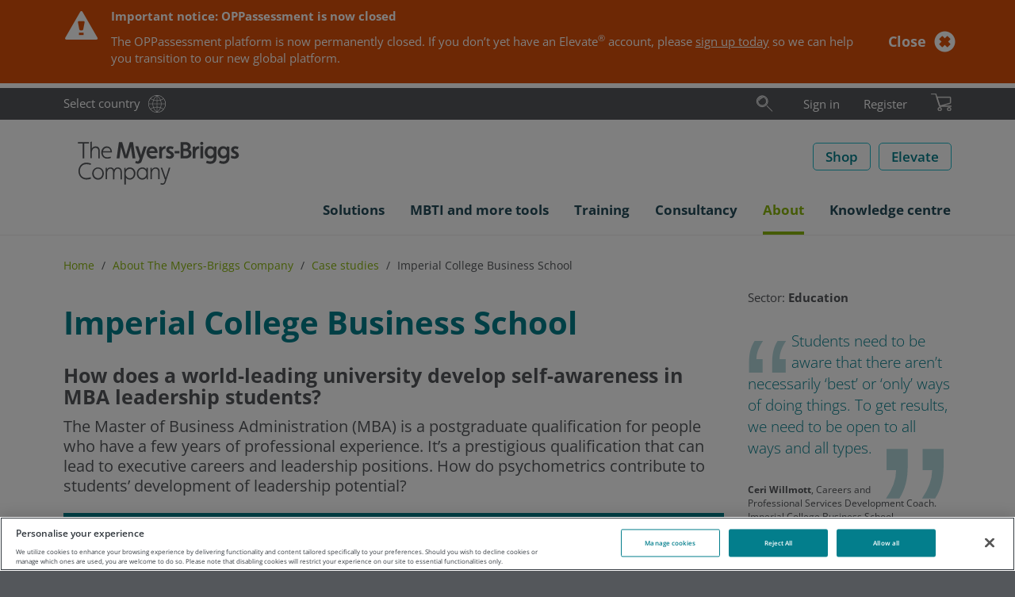

--- FILE ---
content_type: text/html; charset=utf-8
request_url: https://eu.themyersbriggs.com/en/About/Case-studies/Imperial-College
body_size: 80100
content:

<!DOCTYPE html>
<html lang="en" xml:lang="en">
<head prefix="og: http://ogp.me/ns#">
	<meta charset="UTF-8" />
	<title>Imperial College Business School | The Myers-Briggs Company</title>

	
	<link rel="dns-prefetch" href="//ajax.googleapis.com" />
	<link rel="dns-prefetch" href="//www.google-analytics.com" />
	<link rel="preload" href="/Css/Project/Global/Fonts/OpenSansLatin.woff2" as="font" type="font/woff2" crossorigin>

	
	<meta name="description" content="See how the group feedback exercises and one-to-one meetings help students at Imperial College with developmental goals for the future using MBTI" />
	<meta name="keywords" content="MBA, Self-awareness, Improving leadership capability, Driving career strategy" />

		<link rel="canonical" href="https://eu.themyersbriggs.com/en/About/Case-studies/Imperial-College" />


	<meta http-equiv="X-UA-Compatible" content="IE=edge" />
	<meta name="viewport" content="width=device-width, initial-scale=1.0" />
	<link rel="shortcut icon" href="/favicon.ico" />

	
	<link href="/Css/OPP/Responsive/responsive-layout.min.css?ver=2.2501.79.1" rel="stylesheet" media="all" />
	<script>(function (w, d, u) { w.readyQ = []; w.bindReadyQ = []; function p(x, y) { if (x == "ready") { w.bindReadyQ.push(y); } else { w.readyQ.push(x); } }; var a = { ready: p, bind: p }; w.$ = /*w.jQuery =*/ function (f) { if (f === d || f === u) { return a } else { p(f) } } })(window, document)</script>

	
		
	
	<script>
<!-- Google Tag Manager -->
window.dataLayer = window.dataLayer || [];
(function(w,d,s,l,i){w[l]=w[l]||[];w[l].push({'gtm.start':
new Date().getTime(),event:'gtm.js'});var f=d.getElementsByTagName(s)[0],
j=d.createElement(s),dl=l!='dataLayer'?'&l='+l:'';j.async=true;j.src=
'https://www.googletagmanager.com/gtm.js?id='+i+dl;f.parentNode.insertBefore(j,f);
})(window,document,'script','dataLayer','GTM-MKJF88R');
<!-- End Google Tag Manager -->
</script>
	<meta property='og:type' content='website' /><meta property='og:title' content='Imperial College Business School' /><meta property='og:image' content='https://eu.themyersbriggs.com/-/media/Images/Logos/OPP/The-Myers-Briggs-Company-LinkedIn-logo.png' /><meta property='og:description' content='The Master of Business Administration (MBA) is a postgraduate qualification for people who have a few years of professional experience. It’s a prestigious qualification that can lead to executive careers and leadership positions. How do psychometrics contribute to students’ development of leadership potential? ' />
	<meta property="og:url" content="https://eu.themyersbriggs.com/en/About/Case-studies/Imperial-College" />
	
	<!-- OneTrust Cookies Consent Notice start for www.themyersbriggs.com -->
<script src="https://cdn-ukwest.onetrust.com/scripttemplates/otSDKStub.js" type="text/javascript" charset="UTF-8" data-domain-script="f43009b9-f49b-4ed6-833e-60462b630908-test"></script>
<script type="text/javascript">
	function OptanonWrapper() { }
</script>
	
</head>

<body  itemscope="itemscope" itemtype="http://schema.org/WebPage">
	<header>
		
<nav id="rendering-header">
	<div class="preheader">
		<div class="preheader-content mb-container">
			<div class="preheader-link">
				<a class="link-text link-country" href="https://www.themyersbriggs.com/en-US/select-country">Select country</a>
			</div>
			
<div id="preheader-search">
	<form id="SearchForm" action="/en/Search-Results" role="search">
		<fieldset id="preheadersearch-field">
			<input type="search" class="form-control" name="st" id="preheadersearch-input" placeholder="Search" title="Search" aria-label="Search" />
			<label id="preheadersearch-label">
					<button type="button" id="search-button" class="search-icon not-btn" aria-label="Search"><svg xmlns="http://www.w3.org/2000/svg" viewBox="0 0 50 50" class="svg-icon search-icon" width="22" height="22" role="img" aria-labelledby="_dGwsKV0bEUGb2KThN5Qo1g">
  <title id="_dGwsKV0bEUGb2KThN5Qo1g"> </title>
  <defs>
    <style>
.search-icon .color{fill:#19aaba;}.mark{fill:#212120;}.adl{fill:#212120;}.svg-icon .color {opacity: 0;z-index: 1;}
</style>
  </defs>
  <path class="mark" d="M18.71,30.39a12.9,12.9,0,1,1,12.9-12.9A12.91,12.91,0,0,1,18.71,30.39Zm0-24.8a11.9,11.9,0,1,0,11.9,11.9A11.91,11.91,0,0,0,18.71,5.59Zm0,28A16.06,16.06,0,1,1,34.85,17.49,16.12,16.12,0,0,1,18.71,33.55Zm0-31.12A15.06,15.06,0,1,0,33.85,17.49,15.13,15.13,0,0,0,18.71,2.43Z" />
  <path class="color" d="M18.71,5.59a11.9,11.9,0,1,0,11.9,11.9A11.91,11.91,0,0,0,18.71,5.59Zm0,28A16.06,16.06,0,1,1,34.85,17.49,16.12,16.12,0,0,1,18.71,33.55Z" />
  <path class="adl" d="M47.21,46.34a.5.5,0,0,1-.36-.14l-15-15a.49.49,0,1,1,.7-.7l15,15a.51.51,0,0,1,0,.71A.49.49,0,0,1,47.21,46.34Zm-36.52-31a8.22,8.22,0,0,1,8-6.34.5.5,0,0,0,.5-.5.5.5,0,0,0-.5-.5,9.21,9.21,0,0,0-9,7.11.5.5,0,0,0,.37.6l.12,0A.49.49,0,0,0,10.69,15.32Z" />
</svg></button>
			</label>
		</fieldset>
	</form>
	<script>
		
		$(document).ready(function () { window.HeaderSearch.init("preheader-search", "search-hover", "search-active") });
	</script>
</div>

			<div id="preheader-navigation">
				<ul id="rendering-user-links" class="">
		<li class="preheader-link link-text">
			<a  href='/en/User/Login?returnUrl=%2fen%2fAbout%2fCase-studies%2fImperial-College'>Sign in</a>
		</li>
		<li class="preheader-link link-text"><a href="/en/User/Registration">Register</a></li>
</ul>
				
<input id="CultureCode" type="hidden" value="en" />

	<section id="BasketSummary" class="rendering-basket-summary empty">
		<div class="preheader-link">
				<button class="not-btn" aria-label="Review basket & checkout">
					<svg xmlns="http://www.w3.org/2000/svg" viewBox="0 0 36.79 31.48" class="svg-icon cart-icon" width="26" height="22" role="img" aria-labelledby="_Pv6zN2sFHkalck_VxHF3xw">
  <title id="_Pv6zN2sFHkalck_VxHF3xw"> </title>
  <defs>
    <style>
.cart-icon .color{fill:#8cb80f;}.adl{fill:#212120;}.mark{fill:#212120;}.svg-icon .color {opacity: 0;z-index: 1;}
</style>
  </defs>
  <path class="color" d="M32.67,31.48a3.33,3.33,0,0,1-.36-6.65h0A3.33,3.33,0,1,1,33,31.46Zm-17,0a3.33,3.33,0,0,1-3.3-3,3.33,3.33,0,0,1,3-3.67h0A3.33,3.33,0,1,1,16,31.46,2.3,2.3,0,0,1,15.63,31.48Zm-.54-8.76L9.74,6.16l23.93,0a1.74,1.74,0,0,1,2,1.78v8a2.32,2.32,0,0,1-1.83,2.28l-17.8,5A.76.76,0,0,1,15.09,22.72Z" />
  <path class="mark" d="M32.67,31.48a3.33,3.33,0,0,1-.36-6.65h0A3.33,3.33,0,1,1,33,31.46Zm-.25-5.65a2.33,2.33,0,1,0,1.71.5,2.29,2.29,0,0,0-1.71-.5ZM15.63,31.48a3.33,3.33,0,0,1-3.3-3,3.33,3.33,0,0,1,3-3.67h0A3.33,3.33,0,1,1,16,31.46,2.3,2.3,0,0,1,15.63,31.48Zm-.24-5.65a2.33,2.33,0,0,0,.5,4.64A2.33,2.33,0,0,0,18,27.9a2.32,2.32,0,0,0-2.57-2.07Zm-.08-2.43L9.74,6.16l23.93,0a1.74,1.74,0,0,1,2,1.78v8a2.32,2.32,0,0,1-1.83,2.28ZM11.11,7.16l4.86,15,17.62-4.94a1.31,1.31,0,0,0,1-1.3V8c0-.33-.1-.78-1-.78Z" />
  <path class="adl" d="M36.29,22.29H16L8.91.35A.5.5,0,0,0,8.43,0H.5A.5.5,0,0,0,0,.5.5.5,0,0,0,.5,1H8.07l7.1,22h0a.6.6,0,0,0,.16.22l.05,0a.47.47,0,0,0,.26.08H36.29a.5.5,0,0,0,.5-.5A.5.5,0,0,0,36.29,22.29Z" />
</svg>
				</button>
		</div>

	</section>

			</div>
			
		</div>
	</div>
	<div class="header-main">
		<div class="mb-container">
			<a id="SiteLogo" href="/en/"><svg xmlns="http://www.w3.org/2000/svg" version="1.1" viewBox="0 0 214 62.4" width="230" height="62" role="img" aria-labelledby="_-339Xqxtp02Iup_yzM-f4Q">
  <title id="_-339Xqxtp02Iup_yzM-f4Q">The Myers-Briggs Company</title>
  <!-- Generator: Adobe Illustrator 29.7.0, SVG Export Plug-In . SVG Version: 2.1.1 Build 138)  -->
  <defs>
    <style>
      .st0 {
        fill: #54575b;
      }
    </style>
  </defs>
  <path class="st0" d="M20.5,36.3c1.8,0,3.6.3,5.2.9h.1l.5-1.7c-1.8-.7-3.8-1.1-5.7-1.1-2.9-.1-5.7,1-7.6,3.2-1.8,2.1-2.7,4.8-2.6,7.5-.1,2.8.8,5.4,2.6,7.5,2,2.1,4.7,3.3,7.6,3.2,2,0,3.9-.3,5.7-1.1l-.5-1.8h-.1c-1.7.6-3.5.9-5.2,1-6.1,0-8.4-4.6-8.4-8.8.1-4.2,2.3-8.8,8.4-8.8Z" />
  <path class="st0" d="M35.1,40.4c-2,0-3.9.8-5.3,2.3-2.7,3.2-2.7,7.8,0,11,2.8,2.9,7.4,3.1,10.4.3l.3-.3c2.7-3.2,2.7-7.8,0-11-1.4-1.5-3.4-2.3-5.4-2.3ZM35.2,54.1c-1.5,0-3-.6-4-1.8-1-1.2-1.6-2.7-1.6-4.3s.5-3.1,1.6-4.3c1-1.2,2.5-1.8,4-1.8,3.2.2,5.6,2.9,5.5,6.1,0,3.5-2.3,6.1-5.5,6.1Z" />
  <path class="st0" d="M60.4,40.4c-2.1-.1-4.1,1.1-4.9,3-.6-1.9-2.4-3.1-4.4-3-1.9-.1-3.7.9-4.6,2.6l-.2-2.2v-.1l-1.5.3v14.4h1.8v-7.3c0-4.2,2.1-6.1,4.3-6.1s3.3,1.4,3.3,4.3v9.2h1.8v-7.2c-.1-1.7.4-3.4,1.3-4.8.7-.9,1.8-1.5,3-1.5,2.1,0,3.3,1.4,3.3,4.3v9.2h1.8v-9.7c-.1-3.4-2-5.4-5-5.4Z" />
  <path class="st0" d="M75.5,40.4c-2.2-.1-4.2,1.1-5.3,3l-.2-2.5v-.1l-1.4.3v21h1.8v-8.8c1.2,1.7,3.1,2.6,5.2,2.6,1.9,0,3.8-.8,5-2.3,1.3-1.5,2-3.5,2-5.5.1-2-.6-4-2-5.5-1.3-1.4-3.2-2.3-5.1-2.2ZM80.6,48.2c0,1.6-.5,3.2-1.6,4.4-.9,1-2.2,1.5-3.5,1.6-1.4,0-2.7-.6-3.7-1.6-1.1-1.2-1.6-2.7-1.6-4.3s.5-3.2,1.6-4.4c.9-1,2.3-1.6,3.7-1.6s2.7.6,3.6,1.6c1,1.1,1.6,2.7,1.5,4.3Z" />
  <path class="st0" d="M96.7,43h-.2c-1.2-1.7-3.1-2.7-5.2-2.6-1.9,0-3.8.8-5,2.3-1.3,1.5-2,3.5-2,5.5-.1,2,.6,4,2,5.5,1.3,1.5,3.1,2.3,5.1,2.3,2.2,0,4.2-1.1,5.3-3l.3,2.5h1.4v-14.5l-1.8-.3v2.3h.1ZM95,52.5c-.9,1-2.3,1.6-3.7,1.6s-2.7-.6-3.6-1.6c-1-1.2-1.6-2.8-1.5-4.4,0-1.6.5-3.2,1.6-4.4.9-1,2.2-1.6,3.5-1.6,1.4,0,2.7.6,3.7,1.6,1.1,1.2,1.6,2.7,1.6,4.3,0,1.7-.5,3.3-1.6,4.5Z" />
  <path class="st0" d="M108.5,40.4c-2.1-.1-4.1,1-5.2,2.9l-.2-2.5v-.1l-1.5.3v14.4h1.8v-7c-.1-1.7.4-3.4,1.4-4.8.8-1.1,2.1-1.7,3.4-1.6,2.2,0,3.4,1.6,3.4,4.3v9.1h1.8v-9.4c.1-3.5-1.8-5.6-4.9-5.6Z" />
  <path class="st0" d="M121.8,51.6c-.3.7-.5,1.5-.7,2.3-.2-.8-.5-1.7-.7-2.3l-3.8-10.8h-1.9l5.2,14.8h.6l-1,3c-.5,1.5-1.2,2.1-2.4,2.1-.8,0-1.5-.2-2.2-.5h-.1l-.5,1.6c.8.4,1.8.6,2.7.6,1.9,0,3.5-1.3,3.9-3.1l6-18.4v-.1h-1.9l-3.2,10.8Z" />
  <polygon class="st0" points="15.7 28.9 17.6 28.9 17.6 10.1 23.6 10.1 23.6 8.3 9.6 8.3 9.6 10.1 15.7 10.1 15.7 28.9" />
  <path class="st0" d="M32.2,15.6c2.2,0,3.4,1.6,3.4,4.3v9.1h1.8v-9.6c0-3.4-2-5.7-5-5.7-2.1-.1-4.1.9-5.1,2.8V7.5l-1.8.7v20.6h1.8v-7c-.1-1.7.4-3.4,1.4-4.8.9-.9,2.2-1.5,3.5-1.4Z" />
  <path class="st0" d="M46.8,29.3c1.6,0,3.2-.3,4.7-.9l-.3-1.7h-.1c-1.4.6-2.9.9-4.3.9-3.3,0-5.6-2.5-5.6-6.1h11.6v-.1c.1-1.9-.4-3.8-1.6-5.4-1.2-1.5-3.1-2.4-5-2.3-3.9,0-6.9,3.4-6.9,7.8,0,2,.7,4,2,5.5,1.4,1.5,3.4,2.3,5.5,2.3ZM46.4,15.5c2.6,0,4.3,1.6,4.7,4.4h-9.6c.3-2.5,2.4-4.4,4.9-4.4Z" />
  <path class="st0" d="M64,17.1c.1-.8.2-2,.2-3.1.3,1.2.7,2.3.9,3.1l3.5,11.6v.1h4l3.5-11.7c.2-.9.6-2,.9-3.1.1,1.1.2,2.2.2,3.1l1.8,11.9h3.6l-3-20.7v-.1h-4.1l-3.9,13.3c-.2.8-.6,2.1-1,3.6-.2-1.2-.7-2.6-.9-3.6l-3.9-13.2v-.1h-4.1l-2.9,20.6v.1h3.6l1.6-11.8Z" />
  <path class="st0" d="M90.7,32.2l6.2-18.3v-.1h-3.6l-2.5,7.6c-.3.9-.6,2.1-.9,3.3l-.1.5c-.2-1-.7-2.5-1.1-3.8l-2.5-7.6v-.1h-3.7l5.3,15.2h.2l-.7,2c-.4,1.3-1,1.8-1.8,1.8-.7,0-1.5-.2-2.1-.6l-.1-.1-1,2.8h.1c1.1.6,2.3.9,3.5.9,2.3,0,4.2-1.4,4.8-3.5Z" />
  <path class="st0" d="M109.8,28.3l-.7-3h-.1c-1.4.6-2.8.9-4.3.9-2.3.2-4.3-1.5-4.5-3.8v-.3h10.6v-.1c0-5.3-2.6-8.5-7-8.5-4.1,0-7.1,3.4-7.1,7.9-.1,2.1.7,4,2,5.6,1.5,1.6,3.6,2.5,5.8,2.4,1.9-.1,3.7-.4,5.3-1.1ZM103.9,16.6c1.9,0,3,1,3.4,3h-7c.3-1.8,1.9-3.1,3.6-3Z" />
  <path class="st0" d="M116.2,22.2h0c0-3.5,1.7-5.7,4.6-5.7h.1v-3.1h-.1c-1.9-.1-3.7.8-4.8,2.4l-.3-2-3,.3v14.9h3.5v-6.8h0Z" />
  <path class="st0" d="M127.5,20c-1.2-.6-2.2-1.1-2.2-2s.6-1.4,1.7-1.4c1,0,2,.3,3,.7h.1l1-2.8h-.1c-1.3-.6-2.7-1-4.2-1-2.5,0-5.1,1.6-5.1,4.5s2.1,3.9,3.9,4.8c1.2.6,2.2,1.1,2.2,2s-.8,1.6-2,1.6c-1.3-.1-2.6-.4-3.7-1.1l-.1-.1-.8,3h.1c1.5.8,3.1,1.2,4.8,1.2,3.1,0,5.5-2,5.5-4.6-.1-2.8-2.2-4-4.1-4.8Z" />
  <rect class="st0" x="132.4" y="19.6" width="6.1" height="3" />
  <path class="st0" d="M150.3,17.9c1.6-.7,2.6-2.4,2.5-4.1,0-3.4-2.6-5.6-7-5.6h-5.8v20.8h6.6c4.3,0,7.3-2.5,7.3-6.1.2-2.3-1.4-4.4-3.6-5ZM143.6,11.5h2.2c2.2,0,3.4.9,3.4,2.5,0,1.7-1.1,2.6-3.2,2.6h-2.4v-5.1ZM146.4,25.8h-2.8v-6.1h2.8c2.5,0,3.9,1.1,3.9,3.1-.1,1.9-1.4,3-3.9,3Z" />
  <path class="st0" d="M158.7,15.8l-.3-2-3,.3v14.9h3.5v-6.7c0-3.5,1.7-5.7,4.6-5.7h.1v-3.1h-.1c-1.9-.1-3.8.7-4.8,2.3Z" />
  <circle class="st0" cx="166.8" cy="9.9" r="2" />
  <rect class="st0" x="165.1" y="13.4" width="3.5" height="15.5" />
  <path class="st0" d="M182,15.4c-1.2-1.2-2.8-1.9-4.5-1.9-4.6,0-7,4-7,7.8,0,2,.6,3.9,1.9,5.4s3.2,2.4,5.2,2.4c1.6,0,3.2-.6,4.3-1.8v1.1c0,2.8-1.6,4.4-4.1,4.4-1.5,0-3-.3-4.4-1h-.1l-1.1,2.8h.1c1.7.9,3.6,1.3,5.5,1.3,4.4,0,7.6-3,7.6-7.1v-14.7l-3.2-.3-.2,1.6ZM177.9,25.9c-2.3,0-3.9-1.9-3.9-4.7s1.6-4.7,3.9-4.7,4.2,2,4.2,4.7c-.1,3.2-2.2,4.7-4.2,4.7Z" />
  <path class="st0" d="M198.5,15.4c-1.2-1.2-2.8-1.9-4.5-1.9-4.6,0-7,4-7,7.8,0,2,.6,3.9,1.9,5.4s3.2,2.4,5.2,2.4c1.6,0,3.2-.6,4.3-1.8v1.1c0,2.8-1.6,4.4-4.1,4.4-1.5,0-3-.3-4.4-1h-.1l-1.1,2.8h.1c1.7.9,3.6,1.3,5.5,1.3,4.4,0,7.6-3,7.6-7.1v-14.7l-3.2-.3-.2,1.6ZM194.4,25.9c-2.3,0-3.9-1.9-3.9-4.7s1.6-4.7,3.9-4.7,4.2,2,4.2,4.7c0,3.2-2.1,4.7-4.2,4.7Z" />
  <path class="st0" d="M209.9,20c-1.2-.6-2.2-1.1-2.2-2s.6-1.4,1.7-1.4c1,0,2,.3,3,.7h.1l1-2.8h-.1c-1.3-.6-2.7-1-4.2-1-2.5,0-5.1,1.6-5.1,4.5s2.1,3.9,3.9,4.8c1.2.6,2.2,1.1,2.2,2s-.8,1.6-2,1.6c-1.3-.1-2.6-.4-3.7-1.1l-.1-.1-.8,3h.1c1.5.8,3.1,1.2,4.8,1.2,3.1,0,5.5-2,5.5-4.6-.2-2.8-2.4-4-4.1-4.8Z" />
</svg></a>
			<div id="SiteButtons">
				<div class="SiteButton">
					<a class="btn btn-secondary btn-inverse btn-size-std" href="/en/All-shop-products">Shop</a>
				</div>

				
					<div class="SiteButton">
						<a class="btn btn-secondary btn-inverse btn-size-std" target="_blank" rel="noopener noreferrer" href="https://elevate.themyersbriggs.com/">Elevate</a>
					</div>
				<div id="SiteButtonBurger">
					<button type="button" class="navbar-toggle collapsed not-btn" data-toggle="collapse" data-target="#meganav">
						<span class="sr-only">Toggle navigation</span>
						<span class="icon-bar"></span>
						<span class="icon-bar"></span>
						<span class="icon-bar"></span>
					</button>
				</div>
			</div>
		</div>
	</div>
	<div class="collapse navbar-collapse mb-container" id="meganav">
	<ul class="nav navbar-nav">
		<li class="dropdown dropdown-menu-right">
			<a id="meganav-ABB2880C-862D-4BA2-8C26-678B320C84D9" class="dropdown-toggle "
			   data-target="#" data-toggle="dropdown" data-submenu role="button" aria-haspopup="true" aria-expanded="false">
				<span class="nav-text">Solutions</span><span class="header-icon folder"></span>
			</a>
			<ul class="dropdown-menu" aria-labelledby="meganav-ABB2880C-862D-4BA2-8C26-678B320C84D9">
							<li><a href="/en/Solutions">Solutions<span></span></a></li>

							<li class="dropdown-submenu">
			<a id="meganav-DF396931-E527-49D7-9159-6A7F3536299B" class="dropdown-toggle "
			   data-target="#" data-toggle="dropdown" data-submenu role="button" aria-haspopup="true" aria-expanded="false">
				<span class="nav-text">Teams</span><span class="header-icon folder"></span>
			</a>
			<ul class="dropdown-menu" aria-labelledby="meganav-DF396931-E527-49D7-9159-6A7F3536299B">
							<li><a href="/en/Solutions/Team-development">Team development<span></span></a></li>

							<li><a href="/en/Solutions/Team-development/Team-development-tools-training">Team development training<span></span></a></li>

			</ul>
		</li>

							<li class="dropdown-submenu">
			<a id="meganav-4ED908A3-DB2F-4910-8FFA-6BB5D7F05C48" class="dropdown-toggle "
			   data-target="#" data-toggle="dropdown" data-submenu role="button" aria-haspopup="true" aria-expanded="false">
				<span class="nav-text">Leadership</span><span class="header-icon folder"></span>
			</a>
			<ul class="dropdown-menu" aria-labelledby="meganav-4ED908A3-DB2F-4910-8FFA-6BB5D7F05C48">
							<li><a href="/en/Solutions/Leadership-development">Leadership development<span></span></a></li>

							<li><a href="/en/Solutions/Leadership-development/Leadership-development-tools-training">Leadership development training<span></span></a></li>

			</ul>
		</li>

							<li class="dropdown-submenu">
			<a id="meganav-EBE3717B-9D9B-48BE-8B44-A7EE2D11EDA3" class="dropdown-toggle "
			   data-target="#" data-toggle="dropdown" data-submenu role="button" aria-haspopup="true" aria-expanded="false">
				<span class="nav-text">Communication</span><span class="header-icon folder"></span>
			</a>
			<ul class="dropdown-menu" aria-labelledby="meganav-EBE3717B-9D9B-48BE-8B44-A7EE2D11EDA3">
							<li><a href="/en/Solutions/Communication">Communication<span></span></a></li>

							<li><a href="/en/Solutions/Communication/Communication-tools-training">Communication training<span></span></a></li>

			</ul>
		</li>

							<li class="dropdown-submenu">
			<a id="meganav-291417AA-732A-48DF-8AD7-4DE401BD33E0" class="dropdown-toggle "
			   data-target="#" data-toggle="dropdown" data-submenu role="button" aria-haspopup="true" aria-expanded="false">
				<span class="nav-text">Conflict</span><span class="header-icon folder"></span>
			</a>
			<ul class="dropdown-menu" aria-labelledby="meganav-291417AA-732A-48DF-8AD7-4DE401BD33E0">
							<li><a href="/en/Solutions/Conflict-management">Conflict management<span></span></a></li>

							<li><a href="/en/Solutions/Conflict-management/Conflict-tools-training">Conflict training<span></span></a></li>

			</ul>
		</li>

							<li><a href="/en/Solutions/Self-awareness">Self-awareness<span></span></a></li>

							<li class="dropdown-submenu">
			<a id="meganav-D3E9EDC3-9F13-44D1-AFF9-1350D1C5A13E" class="dropdown-toggle "
			   data-target="#" data-toggle="dropdown" data-submenu role="button" aria-haspopup="true" aria-expanded="false">
				<span class="nav-text">Stress and resilience</span><span class="header-icon folder"></span>
			</a>
			<ul class="dropdown-menu" aria-labelledby="meganav-D3E9EDC3-9F13-44D1-AFF9-1350D1C5A13E">
							<li><a href="/en/Solutions/Stress-and-resilience">Stress and resilience<span></span></a></li>

							<li><a href="/en/Solutions/Stress-and-resilience/Stress-tools-training">Resilience training<span></span></a></li>

			</ul>
		</li>

			</ul>
		</li>
		<li class="dropdown dropdown-menu-right">
			<a id="meganav-4A0C673F-5E08-4118-93E5-C351DA79CCA0" class="dropdown-toggle "
			   data-target="#" data-toggle="dropdown" data-submenu role="button" aria-haspopup="true" aria-expanded="false">
				<span class="nav-text">MBTI and more tools</span><span class="header-icon folder"></span>
			</a>
			<ul class="dropdown-menu" aria-labelledby="meganav-4A0C673F-5E08-4118-93E5-C351DA79CCA0">
							<li><a href="/en/tools">MBTI &amp; more tools<span></span></a></li>

							<li class="dropdown-submenu">
			<a id="meganav-905904EA-E257-4957-8519-1C6507770DE8" class="dropdown-toggle "
			   data-target="#" data-toggle="dropdown" data-submenu role="button" aria-haspopup="true" aria-expanded="false">
				<span class="nav-text">MBTI</span><span class="header-icon folder"></span>
			</a>
			<ul class="dropdown-menu" aria-labelledby="meganav-905904EA-E257-4957-8519-1C6507770DE8">
							<li><a href="/en/tools/MBTI">MBTI<span></span></a></li>

							<li><a href="/en/tools/MBTI/MBTI-Step-I">MBTI Step I<span></span></a></li>

							<li><a href="/en/tools/MBTI/MBTI-Step-II">MBTI Step II<span></span></a></li>

							<li><a href="/en/tools/MBTI/MBTI-reports">MBTI reports<span></span></a></li>

							<li><a href="/en/tools/MBTI/MBTI-materials">MBTI products<span></span></a></li>

							<li><a href="/en/tools/MBTI/mbtionline-teams">MBTIonline Teams<span></span></a></li>

							<li><a href="/en/myersbriggsapp">Myers-Briggs App<span></span></a></li>

							<li><a href="/en/tools/MBTI/MBTI-personality-Types">MBTI personality Types<span></span></a></li>

							<li><a href="/en/tools/MBTI/Type-Dynamics-made-easy">Type Dynamics made easy<span></span></a></li>

							<li><a href="/en/tools/MBTI/Fun-ways-to-share-your-Type">Fun ways to share your Type<span></span></a></li>

							<li><a href="/en/tools/MBTI/Myers-Briggs-history">Myers-Briggs history<span></span></a></li>

			</ul>
		</li>

							<li class="dropdown-submenu">
			<a id="meganav-ECF67DA9-812F-41B6-B24D-A962DE2F036A" class="dropdown-toggle "
			   data-target="#" data-toggle="dropdown" data-submenu role="button" aria-haspopup="true" aria-expanded="false">
				<span class="nav-text">FIRO</span><span class="header-icon folder"></span>
			</a>
			<ul class="dropdown-menu" aria-labelledby="meganav-ECF67DA9-812F-41B6-B24D-A962DE2F036A">
							<li><a href="/en/tools/FIRO">FIRO<span></span></a></li>

							<li><a href="/en/tools/FIRO/FIRO-reports">FIRO reports<span></span></a></li>

							<li><a href="/en/tools/FIRO/FIRO-materials">FIRO products<span></span></a></li>

							<li><a href="/en/tools/FIRO/FIRO-history">FIRO history<span></span></a></li>

							<li><a href="/en/tools/FIRO/FIRO-FAQs">FIRO FAQs<span></span></a></li>

			</ul>
		</li>

							<li class="dropdown-submenu">
			<a id="meganav-42B59178-C29B-4C23-AB19-91ED20E55F60" class="dropdown-toggle "
			   data-target="#" data-toggle="dropdown" data-submenu role="button" aria-haspopup="true" aria-expanded="false">
				<span class="nav-text">TKI</span><span class="header-icon folder"></span>
			</a>
			<ul class="dropdown-menu" aria-labelledby="meganav-42B59178-C29B-4C23-AB19-91ED20E55F60">
							<li><a href="/en/tools/TKI">TKI<span></span></a></li>

							<li><a href="/en/tools/TKI/TKI-reports">TKI Profile and Interpretive Report<span></span></a></li>

							<li><a href="/en/tools/TKI/TKI-materials">TKI products<span></span></a></li>

							<li><a href="/en/tools/TKI/TKI-history">TKI history<span></span></a></li>

			</ul>
		</li>

							<li class="dropdown-submenu">
			<a id="meganav-07ECEC72-24A0-4522-8C48-DC13CB40185B" class="dropdown-toggle "
			   data-target="#" data-toggle="dropdown" data-submenu role="button" aria-haspopup="true" aria-expanded="false">
				<span class="nav-text">CPI 260</span><span class="header-icon folder"></span>
			</a>
			<ul class="dropdown-menu" aria-labelledby="meganav-07ECEC72-24A0-4522-8C48-DC13CB40185B">
							<li><a href="/en/tools/CPI-260">CPI 260<span></span></a></li>

							<li><a href="/en/tools/CPI-260/CPI-260-reports">CPI 260 reports<span></span></a></li>

							<li><a href="/en/tools/CPI-260/CPI-260-materials">CPI 260 products<span></span></a></li>

			</ul>
		</li>

							<li class="dropdown-submenu">
			<a id="meganav-B977353E-4FAF-4848-95E4-A76A2E7F94BF" class="dropdown-toggle "
			   data-target="#" data-toggle="dropdown" data-submenu role="button" aria-haspopup="true" aria-expanded="false">
				<span class="nav-text">Strong Interest Inventory</span><span class="header-icon folder"></span>
			</a>
			<ul class="dropdown-menu" aria-labelledby="meganav-B977353E-4FAF-4848-95E4-A76A2E7F94BF">
							<li><a href="/en/tools/Strong-Interest-Inventory">Strong Interest Inventory<span></span></a></li>

							<li><a href="/en/tools/Strong-Interest-Inventory/Strong-reports">Strong reports<span></span></a></li>

							<li><a href="/en/tools/Strong-Interest-Inventory/Strong-materials">Strong products<span></span></a></li>

			</ul>
		</li>

							<li class="dropdown-submenu">
			<a id="meganav-1088F494-31CB-4F62-A040-BF7D774D480D" class="dropdown-toggle "
			   data-target="#" data-toggle="dropdown" data-submenu role="button" aria-haspopup="true" aria-expanded="false">
				<span class="nav-text">ABLE Series</span><span class="header-icon folder"></span>
			</a>
			<ul class="dropdown-menu" aria-labelledby="meganav-1088F494-31CB-4F62-A040-BF7D774D480D">
							<li><a href="/en/tools/ABLE-Series">ABLE Series<span></span></a></li>

							<li><a href="/en/tools/ABLE-Series/ABLE-Assessment-materials">ABLE Assessment materials<span></span></a></li>

							<li><a href="/en/tools/ABLE-Series/ABLE-bundled-products">ABLE bundled products<span></span></a></li>

							<li><a href="/en/tools/ABLE-Series/ABLE-test-selection">Choose the right test<span></span></a></li>

			</ul>
		</li>

							<li class="dropdown-submenu">
			<a id="meganav-FA91D208-8EEA-4DDB-8E6F-C5110C95D23A" class="dropdown-toggle "
			   data-target="#" data-toggle="dropdown" data-submenu role="button" aria-haspopup="true" aria-expanded="false">
				<span class="nav-text">Using questionnaires and reports</span><span class="header-icon folder"></span>
			</a>
			<ul class="dropdown-menu" aria-labelledby="meganav-FA91D208-8EEA-4DDB-8E6F-C5110C95D23A">
							<li><a href="/en/tools/Language-availability">Language availability<span></span></a></li>

							<li><a href=""><span></span></a></li>

			</ul>
		</li>

			</ul>
		</li>
		<li class="dropdown dropdown-menu-right">
			<a id="meganav-61E40732-D1F3-42B7-A4D2-13AD786E0E19" class="dropdown-toggle "
			   data-target="#" data-toggle="dropdown" data-submenu role="button" aria-haspopup="true" aria-expanded="false">
				<span class="nav-text">Training</span><span class="header-icon folder"></span>
			</a>
			<ul class="dropdown-menu" aria-labelledby="meganav-61E40732-D1F3-42B7-A4D2-13AD786E0E19">
							<li><a href="/en/Training">Training<span></span></a></li>

							<li class="dropdown-submenu">
			<a id="meganav-41919383-3FD2-4F26-BC85-E1036D1014BC" class="dropdown-toggle "
			   data-target="#" data-toggle="dropdown" data-submenu role="button" aria-haspopup="true" aria-expanded="false">
				<span class="nav-text">MBTI</span><span class="header-icon folder"></span>
			</a>
			<ul class="dropdown-menu" aria-labelledby="meganav-41919383-3FD2-4F26-BC85-E1036D1014BC">
							<li><a href="/en/Training/MBTI-Certification">MBTI Certification<span></span></a></li>

							<li><a href="/en/Training/MBTI-Certification/MBTI-Step-II-Certification"> MBTI Step II Certification<span></span></a></li>

							<li><a href="/en/shop/p/mbti-step-i/mbti-certification-online-refresher">MBTI Certification Online Refresher<span></span></a></li>

							<li><a href="/en/Training/MBTI-training/Coaching-Leveraging-Type-Dynamics">Type Dynamics in Coaching: a deep dive using the MBTI<span></span></a></li>

							<li><a href="/en/Training/MBTI-training/Coaching-Integrating-the-MBTI-Instrument">Coaching and MBTI: tools and techniques <span></span></a></li>

							<li><a href="/en/Training/MBTI-training/Team-Development-Using-the-MBTI-Instrument">Team Development Using the MBTI Assessment<span></span></a></li>

			</ul>
		</li>

							<li class="dropdown-submenu">
			<a id="meganav-64A27BE1-3DD5-436A-ADC5-7B1C7C4C1E92" class="dropdown-toggle "
			   data-target="#" data-toggle="dropdown" data-submenu role="button" aria-haspopup="true" aria-expanded="false">
				<span class="nav-text">FIRO</span><span class="header-icon folder"></span>
			</a>
			<ul class="dropdown-menu" aria-labelledby="meganav-64A27BE1-3DD5-436A-ADC5-7B1C7C4C1E92">
							<li><a href="/en/Training/FIRO-Certification">FIRO Certification<span></span></a></li>

							<li><a href="/en/Training/FIRO-and-Teams-Training">FIRO &amp; Teams Training<span></span></a></li>

			</ul>
		</li>

							<li class="dropdown-submenu">
			<a id="meganav-9F8C4E8C-32E0-4577-8B0C-38EC8815F48A" class="dropdown-toggle "
			   data-target="#" data-toggle="dropdown" data-submenu role="button" aria-haspopup="true" aria-expanded="false">
				<span class="nav-text">TKI</span><span class="header-icon folder"></span>
			</a>
			<ul class="dropdown-menu" aria-labelledby="meganav-9F8C4E8C-32E0-4577-8B0C-38EC8815F48A">
							<li><a href="/en/Training/Managing-Conflict-Using-the-TKI---virtual-programme">Conflict Management training with TKI<span></span></a></li>

			</ul>
		</li>

							<li class="dropdown-submenu">
			<a id="meganav-F17CAABE-5C38-42A0-8FA5-6B2EA39E667B" class="dropdown-toggle "
			   data-target="#" data-toggle="dropdown" data-submenu role="button" aria-haspopup="true" aria-expanded="false">
				<span class="nav-text">CPI</span><span class="header-icon folder"></span>
			</a>
			<ul class="dropdown-menu" aria-labelledby="meganav-F17CAABE-5C38-42A0-8FA5-6B2EA39E667B">
							<li><a href="/en/Training/CPI-260-Certification-Program">CPI Certification<span></span></a></li>

							<li><a href=""><span></span></a></li>

			</ul>
		</li>

							<li class="dropdown-submenu">
			<a id="meganav-6A9D3526-D2BB-42DF-95EF-1A4E75D4239F" class="dropdown-toggle "
			   data-target="#" data-toggle="dropdown" data-submenu role="button" aria-haspopup="true" aria-expanded="false">
				<span class="nav-text">Strong</span><span class="header-icon folder"></span>
			</a>
			<ul class="dropdown-menu" aria-labelledby="meganav-6A9D3526-D2BB-42DF-95EF-1A4E75D4239F">
							<li><a href="/en/Training/Strong-Interest-Inventory-Certification-programme">Strong Interest Inventory Certification Programme<span></span></a></li>

			</ul>
		</li>

							<li class="dropdown-submenu">
			<a id="meganav-BD1B279C-3D70-4F5E-BD87-F8C5CD921A1B" class="dropdown-toggle "
			   data-target="#" data-toggle="dropdown" data-submenu role="button" aria-haspopup="true" aria-expanded="false">
				<span class="nav-text">Coaching</span><span class="header-icon folder"></span>
			</a>
			<ul class="dropdown-menu" aria-labelledby="meganav-BD1B279C-3D70-4F5E-BD87-F8C5CD921A1B">
							<li><a href="/en/Training/MBTI-training/Coaching-Leveraging-Type-Dynamics">Type Dynamics in Coaching: a deep dive using the MBTI<span></span></a></li>

							<li><a href="/en/Training/MBTI-training/Coaching-Integrating-the-MBTI-Instrument">Coaching and MBTI: tools and techniques <span></span></a></li>

			</ul>
		</li>

							<li class="dropdown-submenu">
			<a id="meganav-C9BBE52F-4E56-4E5B-A8A5-0EBECC56BA66" class="dropdown-toggle "
			   data-target="#" data-toggle="dropdown" data-submenu role="button" aria-haspopup="true" aria-expanded="false">
				<span class="nav-text">Book training</span><span class="header-icon folder"></span>
			</a>
			<ul class="dropdown-menu" aria-labelledby="meganav-C9BBE52F-4E56-4E5B-A8A5-0EBECC56BA66">
							<li><a href="/en/Training/Training-course-calendar">UK training calendar<span></span></a></li>

							<li><a href="/en/Training/in-house-courses">In-house courses<span></span></a></li>

			</ul>
		</li>

			</ul>
		</li>
		<li class="dropdown dropdown-menu-right">
			<a id="meganav-50B87FE6-8E8D-4FC3-B416-607646457C4E" class="dropdown-toggle "
			   data-target="#" data-toggle="dropdown" data-submenu role="button" aria-haspopup="true" aria-expanded="false">
				<span class="nav-text">Consultancy</span><span class="header-icon folder"></span>
			</a>
			<ul class="dropdown-menu" aria-labelledby="meganav-50B87FE6-8E8D-4FC3-B416-607646457C4E">
							<li><a href="/en/Consultancy">Consultancy<span></span></a></li>

							<li><a href="/en/Consultancy/Workshops">Workshops<span></span></a></li>

							<li><a href="/en/Consultancy/Team-development-consultancy">Team development<span></span></a></li>

							<li><a href="/en/Consultancy/Executive-leadership-coaching">Coaching<span></span></a></li>

							<li><a href="/en/Consultancy/Leadership-development-consultancy">Leadership development<span></span></a></li>

							<li><a href="/en/Consultancy/Organizational-development-consultancy">Organizational development<span></span></a></li>

							<li><a href="/en/Consultancy/How-we-work">How we work<span></span></a></li>

							<li><a href="/en/Consultancy/Support-for-practitioners">Support for practitioners<span></span></a></li>

							<li><a href="/en/Consultancy/Consultancy-case-studies">Consultancy case studies<span></span></a></li>

			</ul>
		</li>
		<li class="dropdown dropdown-menu-right dropdown-right">
			<a id="meganav-00938761-7CC4-45CA-B9CF-C010BB7BF484" class="dropdown-toggle current"
			   data-target="#" data-toggle="dropdown" data-submenu role="button" aria-haspopup="true" aria-expanded="false">
				<span class="nav-text">About</span><span class="header-icon folder"></span>
			</a>
			<ul class="dropdown-menu" aria-labelledby="meganav-00938761-7CC4-45CA-B9CF-C010BB7BF484">
							<li><a href="/en/About">About The Myers-Briggs Company<span></span></a></li>

							<li><a href="/en/About/Social-impact">Our B Corp Impact<span></span></a></li>

							<li class="dropdown-submenu">
			<a id="meganav-DDA2099C-13FE-4A74-9B16-427155CE135A" class="dropdown-toggle "
			   data-target="#" data-toggle="dropdown" data-submenu role="button" aria-haspopup="true" aria-expanded="false">
				<span class="nav-text">News</span><span class="header-icon folder"></span>
			</a>
			<ul class="dropdown-menu" aria-labelledby="meganav-DDA2099C-13FE-4A74-9B16-427155CE135A">
							<li><a href="/en/Knowledge-centre/Blog">Blog<span></span></a></li>

							<li><a href="/en/About/News">News<span></span></a></li>

							<li><a href="/en/About/Press-centre">Press centre<span></span></a></li>

			</ul>
		</li>

							<li><a href="/en/About/Forthcoming-events">Events<span></span></a></li>

							<li><a href="/en/About/Find-a-partner">Partners<span></span></a></li>

							<li><a href="/en/About/Current-vacancies">Current vacancies<span></span></a></li>

							<li><a href="/en/Contact-us">Contact us<span></span></a></li>

			</ul>
		</li>
		<li class="dropdown dropdown-menu-right dropdown-right">
			<a id="meganav-075E87A2-3600-4F6B-909D-E9012D74DF47" class="dropdown-toggle "
			   data-target="#" data-toggle="dropdown" data-submenu role="button" aria-haspopup="true" aria-expanded="false">
				<span class="nav-text">Knowledge centre</span><span class="header-icon folder"></span>
			</a>
			<ul class="dropdown-menu" aria-labelledby="meganav-075E87A2-3600-4F6B-909D-E9012D74DF47">
							<li><a href="/en/Knowledge-centre">Knowledge centre<span></span></a></li>

							<li class="dropdown-submenu">
			<a id="meganav-A6BBA3BF-9752-4A80-BEB1-07662D2C1056" class="dropdown-toggle "
			   data-target="#" data-toggle="dropdown" data-submenu role="button" aria-haspopup="true" aria-expanded="false">
				<span class="nav-text">Practitioner resources</span><span class="header-icon folder"></span>
			</a>
			<ul class="dropdown-menu" aria-labelledby="meganav-A6BBA3BF-9752-4A80-BEB1-07662D2C1056">
							<li><a href="/en/Knowledge-centre/Practitioners-resource-guide">Practitioners&#39; resource guide<span></span></a></li>

							<li><a href="/en/Knowledge-centre/Practitioner-downloads">Practitioner resources<span></span></a></li>

							<li><a href="/en/Knowledge-centre/Practitioner-downloads?SelectedTools=&amp;SelectedResourceTypes=%7BC834DE9A-F5B6-4AE0-8B3E-5559639A59DF%7D&amp;SelectedSolutions=&amp;SelectedSearchTypes=&amp;SelectedLanguages=%7BDBB746AB-03FB-4CB8-9F05-D118DAFDCA2C%7D&amp;SearchText=&amp;SortOrderType=MostRelevant&amp;SearchMode=Resources&amp;presetSearch=false&amp;page=1">Knowledge Bank<span></span></a></li>

			</ul>
		</li>

							<li><a href="/en/About/Case-studies">Case studies<span></span></a></li>

							<li><a href="/en/Knowledge-centre/Blog">Blog<span></span></a></li>

							<li><a href="https://www.themyersbriggs.com/en-US/Connect-with-us/Podcasts" target="_blank">Podcasts<span></span></a></li>

							<li><a href="/en/Knowledge-centre/Webinars">Webinars<span></span></a></li>

							<li><a href="/en/Knowledge-centre/FAQs">FAQs <span></span></a></li>

							<li><a href="/en/Knowledge-centre/MBTI-Facts">MBTI Facts<span></span></a></li>

			</ul>
		</li>
		<li class="sticky-item"><a href="/en/User/Login?d=m&amp;item=%2fen%2fAbout%2fCase-studies%2fImperial-College">Sign in<span class="header-icon person"></span></a></li>
		<li class="sticky-item"><a href="/en/User/Registration">Registration<span class="header-icon person"></span></a></li>
		<li class="sticky-item"><a href="/en/All-shop-products">Shop<span class="header-icon basket"></span></a></li>
		<li class="sticky-item"><a href="https://www.oppassessment.eu.com/" target="_blank">OPPassessment<span></span></a></li>
	</ul>
</div>

<script>
	$(function () {
		initResponsiveMenu(); 
	});
</script>


	
</nav>

	</header>

	<main role="main">
		<ol class="breadcrumb xsFull smFull mdFull lgFull">
					<li><a href="/en/">Home</a></li>
					<li><a href="/en/About">About The Myers-Briggs Company</a></li>
					<li><a href="/en/About/Case-studies">Case studies</a></li>
					<li>Imperial College Business School</li>

</ol>
<script type="application/ld+json">
{
"@context": "https://schema.org",
"@type": "BreadcrumbList",
"itemListElement": [{"@type":"ListItem","position":1,"name":"Home","item": "https://eu.themyersbriggs.com/en/"},{"@type":"ListItem","position":2,"name":"About The Myers-Briggs Company","item": "https://eu.themyersbriggs.com/en/About"},{"@type":"ListItem","position":3,"name":"Case studies","item": "https://eu.themyersbriggs.com/en/About/Case-studies"},{"@type":"ListItem","position":4,"name":"Imperial College Business School","item": "https://eu.themyersbriggs.com/en/About/Case-studies/Imperial-College"}]
}
</script>
<section class="rendering-column xsFull smFull mdThreeQuarters lgThreeQuarters">
	<header class="rendering-strapline-intro-text xsFull smFull mdFull lgFull">
		<h1 itemprop="name">Imperial College Business School</h1>
	
		<h2>How does a world-leading university develop  self-awareness in MBA leadership students? </h2>
	<p>The Master of Business Administration (MBA) is a postgraduate qualification for people who have a few years of professional experience. It’s a prestigious qualification that can lead to executive careers and leadership positions. How do psychometrics contribute to students’ development of leadership potential? </p>
</header><div class="main-image xsFull smFull mdFull lgFull none">
	
</div>
<div class="rendering-collapsiblecontent xsFull smFull mdFull lgFull mdAllOpen lgAllOpen">
			<section>
				<div class="panel-group">
					<div class="panel panel-default">
						<div class="panel-heading">


							<h3 class="panel-title highlight " id="h3_0e56905e39ef43bc864e97244f2e6b6e">
								<a data-toggle="collapse" href="#0e56905e39ef43bc864e97244f2e6b6e">
									Project background<span id="span0e56905e39ef43bc864e97244f2e6b6e" class="glyphicon glyphicon-menu-up" aria-hidden="true"></span>
								</a>
							</h3>
						</div>
						<div id="0e56905e39ef43bc864e97244f2e6b6e" class="panel-collapse collapse in">
							<div class="panel-body xsFull smFull mdFull lgFull "><p> <span>Imperial College Business School &lsquo;grows responsible leaders equipped to deal with the challenges for a technology-driven world.&rsquo; (source: www.imperial.ac.uk). Its flagship programs for leadership development include the Full-Time MBA, the Executive MBA, Global Online MBA and Weekend MBA programs. These programs feature students from a range of sectors and nationalities, and with different levels of experience. Here are some numbers as a guide.</span></p>
<p><span><strong>Executive MBA students</strong></span></p>
<ul>
    <li><span>Average 15 years of career experience</span></li>
    <li><span>Average age 38</span></li>
    <li><span>Two thirds of students come from the finance/banking, pharmaceuticals/healthcare, IT/communications, and marketing/ PR/advertising sectors</span></li>
</ul>
<p><span><strong>Weekend MBA students</strong></span></p>
<ul>
    <li><span>Average of 7 years career experience</span></li>
    <li><span>Average age 31</span></li>
    <li><span>Most students come from the finance, consulting and engineering sectors</span></li>
</ul>
<p><span><strong>Global Online MBA students</strong></span></p>
<ul>
    <li><span>Average of 11 years career experience</span></li>
    <li><span>Average age 35</span></li>
    <li><span>Sector breakdown similar to Weekend MBA - Students come from a broad range of nationalities (35)</span></li>
</ul>
<p><span>We can see that each cohort is likely to be incredibly varied. What each student has in common, though, is a desire to develop an executive-level career. This means being able to work with &ndash; and inspire &ndash; a variety of people.</span></p></div>
							
						</div>
					</div>
					<div id="target_0e56905e39ef43bc864e97244f2e6b6e"></div>
				</div>

					<script>
						$(document).ready(function () {
							window.CollapsibleContent.toggleIcon('0e56905e39ef43bc864e97244f2e6b6e');
						});
					</script>
			</section>
			<section>
				<div class="panel-group">
					<div class="panel panel-default">
						<div class="panel-heading">


							<h3 class="panel-title " id="h3_e64d7e2f712f49e38262a4674e468c24">
								<a data-toggle="collapse" href="#e64d7e2f712f49e38262a4674e468c24">
									The solution<span id="spane64d7e2f712f49e38262a4674e468c24" class="glyphicon glyphicon-menu-down" aria-hidden="true"></span>
								</a>
							</h3>
						</div>
						<div id="e64d7e2f712f49e38262a4674e468c24" class="panel-collapse collapse">
							<div class="panel-body xsFull smFull mdFull lgFull "><p><span>At the start of each MBA there is an induction program, and this is where the Weekend and Global Online MBA programs use the MBTI assessment. Ceri Willmott, Careers and Professional Services Development Coach, is the lead coach on MBA leadership development.</span><br />
<span></span></p>
<p><span>&ldquo;At the start of the courses, there is a module called Personal Leadership Journey,&rdquo; says Willmott. &ldquo;We do lots of work around selfawareness as the foundation to developing people as leaders and professionals, and we use psychometrics as part of that process. We use the MBTI tool and Strengthscope.&rdquo;</span><br />
<span></span></p>
<p><span><strong>Starting the leadership journey </strong><br />
The Personal Leadership Journey has three elements:</span></p>
<ol>
    <li><span>Self-awareness</span></li>
    <li><span>Improving leadership capability</span></li>
    <li><span>Driving career strategy</span></li>
</ol>
<p><span>To start their journey, students are asked: How do you perceive yourself, and how do others perceive you?</span><br />
<span></span></p>
<p><span>&ldquo;MBTI fits in to the first part of the Leadership Journey straight away,&rdquo; says Willmott. &ldquo;Students do the MBTI session in a careers day in the induction week at the start of the program. We ask students why they&rsquo;re doing the MBA program and show them how it can really help them to excel in their careers.&rdquo;</span><br />
<span></span></p>
<p><span>The facilitators talk about reflective practice and use the Johari window to discuss people&rsquo;s blind spots, hidden areas and known areas. This provides context for the psychometrics sessions which follow later in the day. &ldquo;It gives students a sense of wanting to reduce their blind spots,&rdquo; says Willmott, &ldquo;and MBTI can really contribute to that. It can contribute to hidden and known areas once they know their type.&rdquo;</span><br />
<span></span></p>
<p><span>&ldquo;The second half of the day is a large group MBTI feedback where we help students find MBTI best-fit and do the activities. It&rsquo;s all about getting the students to start reflecting on their career.&rdquo;</span><br />
<span></span></p>
<p><span>The group feedback exercises explore the preference pairs: E&ndash;I, S&ndash;N, T&ndash;F and J&ndash;P. One-to-one meetings follow the group feedback and help students to clarify best-fit (if they need it), explore some MBTI reflections and discuss developmental goals for the future. The Strengthscope tool gets debriefed at the same time.</span><br />
<span></span></p>
<p><span>There&rsquo;s a dual purpose to the self-awareness component of the induction. First, it prepares students for working with and leading other people. Second, it helps students identify, at the earliest stage of the MBA, what their goals and needs are.</span><br />
<span></span></p>
<p><span><strong>Challenging times</strong><br />
In Willmott&rsquo;s experience, MBA students can be one of the most challenging groups to work with. They can sometimes reject the ideas being put forward in the group exercises &ndash; as you might expect from a group of experienced professionals training to be future leaders. Is there a type profile in the MBA classes that explains these challenging behaviors?&nbsp;</span><br />
<span></span></p>
<p><span>&ldquo;No,&rdquo; says Wilmott, &ldquo;but we do see a lot of ENTJ, ESTJ, INTJ, ISTJ and ENTP types coming through the Global and Weekend MBA programs. There are some ENFP, INFJ and INFP types too. It is mixed but I&rsquo;d say there are more of the TJ types.&rdquo;</span><br />
<span></span></p>
<p><span>Often, though, students&rsquo; challenges come from preconceived ideas. In an E&ndash;I exercise where Extraverts and Introverts are put in different groups to draw their &lsquo;ideal working environment&rsquo;, a recent student rejected the concept of the exercise. This is because she described herself as &lsquo;being an extravert but liking quiet&rsquo;.&nbsp;</span><br />
<span></span></p>
<p><span>Tensions like this often demonstrate valid self-awareness points. They just sound negative or dismissive because they come from a place of disagreement.&nbsp;</span><br />
<span></span></p>
<p><span>And this is one of the valuable outcomes from MBTI self-awareness: to show that there are differences, and we&rsquo;re not solely &lsquo;one or the other&rsquo;. People can be, and are, both. Everyone is not the same.&nbsp; &nbsp;</span><br />
<span></span></p>
<p><span><strong>Does it really make a difference? </strong><br />
If you&rsquo;re asking whether self-awareness really matters in leadership then research says yes, it does. A report by The Engagement Institute in 2016 found that leaders today need to be trustworthy, able to build relationships and able to communicate effectively. And while relationship building and communication appear to be based on understanding others, such understanding starts with the self. To know yourself is, according to the Harvard Business Review, &lsquo;leadership&rsquo;s first commandment&rsquo;.&nbsp;</span></p></div>
							
						</div>
					</div>
					<div id="target_e64d7e2f712f49e38262a4674e468c24"></div>
				</div>

					<script>
						$(document).ready(function () {
							window.CollapsibleContent.toggleIcon('e64d7e2f712f49e38262a4674e468c24');
						});
					</script>
			</section>
			<section>
				<div class="panel-group">
					<div class="panel panel-default">
						<div class="panel-heading">


							<h3 class="panel-title " id="h3_9e9c7b58f2404ab6ac9233062723ea1b">
								<a data-toggle="collapse" href="#9e9c7b58f2404ab6ac9233062723ea1b">
									Results<span id="span9e9c7b58f2404ab6ac9233062723ea1b" class="glyphicon glyphicon-menu-down" aria-hidden="true"></span>
								</a>
							</h3>
						</div>
						<div id="9e9c7b58f2404ab6ac9233062723ea1b" class="panel-collapse collapse">
							<div class="panel-body xsFull smFull mdFull lgFull "><p>
Talking about the careers day experience, new inductee Cecilia Ghilea said, &ldquo;What I loved about the Careers Day is that it touched on more complex matters such as the various personalities that can arise in a group and how we can best work with each other given our MBTI scores. The MBTI tests will definitely help me in the long run, in understanding my strengths and in identifying areas for development!&rdquo; (source: www.imperial.ac.uk)</p>
<p>Willmott and her team are in no doubt that the induction sessions make a valuable contribution both to students&rsquo; quality of MBA learning experience and to their longer-term career aspirations. Willmott explains this in terms of energy, and understanding people&rsquo;s differences and strengths, both of which are crucial for leadership roles.&nbsp;&nbsp;</p>
<p>&ldquo;Two of our key aims are to talk about energy and difference. We want to show how students manage their energy between what takes effort, and what comes naturally. We want students to appreciate difference so they can manage people in teams, work with colleagues and fellow students on the course, and have an awareness of underlying tensions. And we want them to be able to appreciate complementing strengths.&rdquo;</p>
<p>&ldquo;Students need to be aware that there aren&rsquo;t necessarily &lsquo;best&rsquo; or &lsquo;only&rsquo; ways of doing things,&rdquo; adds Willmott. &ldquo;To get results, we need to be open to all ways and all types.&rdquo;<br />
For Willmott, the MBTI self-awareness module goes beyond how people perform within a particular role. It helps students find the right role to begin with.</p>
<p>&ldquo;We want people to make the best choice possible in careers going forward. We want the sectors and organizations they choose for themselves to be based on self-awareness so they can find fulfilment and success.&rdquo;</p></div>
							
						</div>
					</div>
					<div id="target_9e9c7b58f2404ab6ac9233062723ea1b"></div>
				</div>

					<script>
						$(document).ready(function () {
							window.CollapsibleContent.toggleIcon('9e9c7b58f2404ab6ac9233062723ea1b');
						});
					</script>
			</section>

		<script>
			$(document).ready(function () {
				window.CollapsibleContent.init();
			});
		</script>
</div>

</section>
<section class="rendering-column xsFull smFull mdQuarter lgQuarter">
	<aside class="widget-wrapper text-widget xsFull smFull mdFull lgFull">
			<p>Sector:  <strong>Education</strong></p>
</aside>
<div class="Quote xsFull smFull mdFull lgFull">
	<blockquote>Students need to be aware that there aren’t necessarily ‘best’ or ‘only’ ways of doing things. To get results, we need to be open to all ways and all types. </blockquote>
	<p>
		<strong>Ceri Willmott</strong>,&#160;<em>Careers and Professional Services Development Coach</em>.
		Imperial College Business School
	</p>
</div>
<aside class="widget-wrapper text-widget xsFull smFull mdFull lgFull">
		<h2>Business challenges</h2>
		<div><ul>
    <li><span>Preparing MBA students for successful careers in leadership</span></li>
</ul></div>
</aside>
<aside class="widget-wrapper text-widget xsFull smFull mdFull lgFull">
		<h2>Tools used</h2>
		<ul>
				<li>MBTI Step I</li>
		</ul>
</aside>
<aside class="widget-wrapper DocumentDownload xsFull smFull mdFull lgFull">
		<a href="/-/media/Files/PDFs/Case-studies/The_MyersBriggs_Company_Imperial_College_Business_School_case_study.pdf" title="Imperial College Business School Case Study (PDF)" target="_blank">
			<div class="DocumentDownloadItem">
				<p>Imperial College Business School Case Study (PDF)</p>
			</div>
		</a>
</aside>
	<aside class="rendering-relatedcasestudy call-to-action xsFull smFull mdFull lgFull">
		<svg version="1.1" xmlns="http://www.w3.org/2000/svg" xmlns:xlink="http://www.w3.org/1999/xlink" height="30" width="239" role="img">
  <style type="text/css">
	.mbc-green50{fill:#C6DC87;}
	.mbc-green{fill:#8CB80F;}
</style>
  <g>
    <rect x="34.3%" y="10" class="mbc-green50" width="50.2%" height="10" />
    <rect x="50.2%" y="20" class="mbc-green" width="49.8%" height="10" />
  </g>
</svg>
		<div class="related-case-study">
				<h4 class="h2 font-color-primary-green">Diageo</h4>

				<p>See how the MBTI boosted teams, planning and performance</p>

<img src="/-/media/Images/Content-images/Case-study-images/Diageo-resized.jpg?h=170&amp;iar=0&amp;w=630&amp;hash=B072FFEF3859AFE95D4C550BFC80942C" alt="Diageo" width="630" height="170" />
			<p>Read the full <a href="/en/About/Case-studies/Diageo">Diageo</a> case study</p>
		</div>
	</aside>

</section>

	</main>

	<footer>
		<div class="widget-wrapper xsFull smFull mdFull lgFull"><style>
    /****GIT STYLES [Copied from US Layout.less]***/
    .get-in-touch a {
        box-shadow: none;
    }
    .git-outer {
        align-items: stretch;
        display: flex;
        flex-direction: row;
        flex-wrap: wrap;
        justify-content: space-between;
        margin-bottom: 65px;
        margin-top: 50px;
        width: 100%;
    }
    
    @media(max-width:991px) {
    .git-outer {
        margin: 0 auto;
        margin-top: 50px;
        position: relative;
        width: 330px;
    }
    }
    .git-inner {
        display: flex;
        flex-direction: row;
        justify-content: space-around;
        text-align: left;
        width: 33.3%;
    }
    .git-inner a {
        color: inherit;
        text-decoration: none;
    }

    @media(max-width:991px) {
    .git-inner {
        display: inline-block;
        width: 100%;
    }
    }
    .git-center {
        display: inline-block;
        margin: 0 auto;
        cursor: pointer;
    }
    .git-center:hover>.git-text .block-link {
        color: #037e8c;
    }
    .git-img {
        display: inline;
        float: left;
        height: 100%;
        text-align: center;
        width: 57px;
    }
    .git-text {
        display: inline;
        float: left;
        overflow: visible;
        padding-left: 15px;
    }
    .git-support {
        padding-left: 15px;
    }
    .git-center:hover>.git-text .block-link:before, .cntc-center a:hover .block-link:before {
        width: 100%;
    }
    .acton-form{
        max-height: 0;
        overflow: hidden;
        transition-delay: 0s;
        transition-duration: .3s;
        transition-property: all;
        transition-timing-function: ease-out;
    }
    .acton-form.grown {
        padding-bottom: 90px;
        max-height: 800px;
    }
    
    @media(max-width:767px) {
    .acton-form.grown {
        padding-bottom: 90px;
        max-height: none;
    }
    }
    
    /*****SVG HOVER CLASSES [Taken from US Layout.less]*****/
    .svg-icon {
        transition: all .5s ease;
    }
    .svg-iconsvg {
        stroke: none !important;
    }
    .svg-icon .adl {
        fill: #212120;
        z-index: 2;
        -webkit-transition: all 0.5s ease;
        transition: all 0.5s ease;
    }
    .svg-icon .mark {
        fill: #212120;
        opacity: 1;
        z-index: 2;
        -webkit-transition: all 0.5s ease;
        transition: all 0.5s ease;
    }
    .svg-icon .color {
        opacity: 0;
        z-index: 1;
        -webkit-transition: all 0.5s ease;
        transition: all 0.5s ease;
    }
    .colored.svg-icon .color, .colored .svg-icon .color {
        opacity: 1;
    }
    .colored.svg-icon .mark, .colored .svg-icon .mark {
        opacity: 0;
    }
    .calendar-icon .color, .career-icon .color, .contact-icon .color1, .ebook-icon .color, .product-icon .color, .webpage-icon .color2 {
        fill: #dc500a;
    }
    .case-study-icon .color2, .chat-icon .color, .customer-service-icon .color, .government-icon .color, .sales-rep-icon .color, .user-icon .color, .webpage-icon .color1, .cart-icon .color {
        fill: #8cb80f;
    }
    .case-study-icon .color1, .companion-guide-icon .color, .education-icon .color, .global-icon .color, .phone-icon .color, .webinar-icon .color, .white-paper-icon .color {
        fill: #19aaba;
    }
    .webpage-icon .color3 {
        fill: #ebba17;
    }
    .contact-icon .color2 {
        fill: #212120;
    }
    .colored a {
        color: #19aaba;
    }

    /********RENDERING SPECIFIC STYLES******/
    .site_EU#getintouch {
        background: #037e8c;
        color: #fff;
        min-height: 125px;
    }
    .site_EU .git-outer {
        margin-top: 0px;
        margin-bottom: 0;
    }
    .site_EU .git-center {
        display: flex;
        margin: 0 auto;
        max-width: 420px;
        padding: 25px;
        cursor: pointer;
    }
    .site_EU .git-left, .site_EU .git-right {
        float: left;
        display: inline-block;
    }
    .site_EU .git-left {
        padding-right: .75rem;
    }
    .site_EU .git-right {
        padding-left: .75rem;
        font-size: 2.4rem;
        font-weight: 300;
    }
    .site_EU .git-right .block-link {
        margin-top: 1rem;
        cursor: pointer;
    }
    .site_EU .git-img {
        height: auto;
        width: 75px;
    }
    svg.svg-alt .adl, svg.svg-alt .mark {
        fill: #fff;
    }
    .site_EU .git-outer, .site_EU .git-inner {
        display: block;
        width: auto;
    }
    .colored .block-link:before {
        width: 100%;
    }
    </style>
    <div class="get-in-touch site_EU" id="getintouch">
        <div class="git-outer">
            <div class="git-inner">
                <div class="git-center">
                    <div class="git-left">
                        <div class="git-img">
                <svg xmlns="http://www.w3.org/2000/svg" viewBox="0 0 43.22 42.54" class="svg-icon contact-icon alt-icon">
                  <defs><style>
    .contact-icon .color2{fill:#212120;} .contact-icon .color1{fill:#dc500a;}.adl{fill:#212120;}.mark{fill:#212120;}.svg-icon.colored .color {opacity: 1;}.svg-icon.colored .mark {opacity: 0;}  .alt-icon .adl{fill:#fff;} .alt-icon .mark{fill:#fff;}
        .contact-icon.alt-icon .color2{fill:#212120;} .contact-icon.alt-icon .color1{fill:#dc500a;}    .contact-icon.alt-icon .color-alt{fill:#fff;} .colored.alt-icon .adl, .colored .alt-icon .adl{opacity:0;}
</style></defs>
                  <path class="adl" d="M30.74,22.34a.5.5,0,0,0-.5.5v18.7H1V1H22.68V8.06a.5.5,0,0,0,.5.5h7.06v2.95a.5.5,0,0,0,.5.5.51.51,0,0,0,.5-.5V8.06a.58.58,0,0,0,0-.19.46.46,0,0,0-.11-.16L23.53.15A.36.36,0,0,0,23.37,0a.43.43,0,0,0-.19,0H.5A.5.5,0,0,0,0,.5V42a.5.5,0,0,0,.5.5H30.74a.5.5,0,0,0,.5-.5V22.84A.5.5,0,0,0,30.74,22.34ZM23.68,1.71l5.85,5.85H23.68Z"></path>
                  <g class="color">
                    <path class="color-alt" d="M23.68,1.71l5.85,5.85H23.68ZM1,41.54V1H22.68V8.06a.5.5,0,0,0,.5.5h7.06v33Z"></path>
                    <path class="color2" d="M20.82,30.53a.54.54,0,0,1-.28.38l-5.31,2.61a.42.42,0,0,1-.22,0,.52.52,0,0,1-.35-.14.5.5,0,0,1-.1-.57l2.52-5.17a.49.49,0,0,1,.36-.28.5.5,0,0,1,.43.13l2.79,2.55A.51.51,0,0,1,20.82,30.53Z"></path>
                    <path class="color1" d="M40.32,11l-18,18a1.06,1.06,0,0,1-.76.31,1.07,1.07,0,0,1-.72-.28l-1.95-1.79a1.05,1.05,0,0,1,0-1.54L37,7.62l.7.7,2,1.95Zm2.75-3.46L40.42,4.87a.51.51,0,0,0-.71,0l-2,2L41,10.27l2-2A.5.5,0,0,0,43.07,7.52Z"></path>
                  </g>
                  <path class="mark" d="M43.07,7.52,40.42,4.87a.5.5,0,0,0-.71,0l-2,2h0L37,7.61h0L18.85,25.71a1.07,1.07,0,0,0-.31.78,1.05,1.05,0,0,0,.34.76l2,1.79a1.09,1.09,0,0,0,.72.28,1.06,1.06,0,0,0,.75-.32L43.07,8.23A.5.5,0,0,0,43.07,7.52ZM21.51,28.3l-2-1.88L37.67,8.32l1.95,1.94ZM40.32,9.56,38.38,7.61l1.69-1.68L42,7.87ZM17.09,27.68l-2.52,5.17a.49.49,0,0,0,.09.57.51.51,0,0,0,.36.15.59.59,0,0,0,.22,0l5.31-2.62a.47.47,0,0,0,.27-.38.5.5,0,0,0-.16-.44l-2.79-2.55a.48.48,0,0,0-.43-.12A.49.49,0,0,0,17.09,27.68Zm.6,1,1.76,1.61L16.1,32Z"></path>
                </svg>
                        </div>
                    </div>
                    <div class="git-right"> Tell us what you need<br />
                        <span class="block-link block-link-inverse">Get In Touch</span>
                    </div>
                </div>
            </div>
        </div>
        <div id="main-contact" class="acton-form"> 
    <!-- XXX  -->
    <!-- XXX  -->
    <!-- XXX  -->
<script src="https://js-na2.hsforms.net/forms/embed/243772180.js" defer></script>
<div class="hs-form-frame" data-region="na2" data-form-id="3b909c74-f0a7-45c8-8006-a362522ada21" data-portal-id="243772180"></div>
    <!-- XXX  -->
    <!-- XXX  -->
    <!-- XXX  -->
<p>&nbsp;</p>
    <!-- XXX  -->
    <!-- XXX  -->
    <!-- XXX  -->
        </div>
    </div>
<script>
    $(document).ready(function(){
        function bindButton() {  //show form on click of banner
            $(".git-center").unbind('click').one("click", function() {
                $('.acton-form').addClass("grown");
                $('html, body').animate({
                    scrollTop: $(".acton-form").offset().top
                }, 1000);
            });
        }
    
        bindButton();
    });
</script>
</div>

		<div class="mb-container">
	<div class="Logo">
		<a href="/en/"><svg xmlns="http://www.w3.org/2000/svg" version="1.1" viewBox="0 0 214 62.4" width="230" height="62" role="img" aria-labelledby="_4Bfr2rPMvEOhJFXAY7783w">
  <title id="_4Bfr2rPMvEOhJFXAY7783w">The Myers-Briggs Company</title>
  <!-- Generator: Adobe Illustrator 29.7.0, SVG Export Plug-In . SVG Version: 2.1.1 Build 138)  -->
  <defs>
    <style>
      .st0 {
        fill: #54575b;
      }
    </style>
  </defs>
  <path class="st0" d="M20.5,36.3c1.8,0,3.6.3,5.2.9h.1l.5-1.7c-1.8-.7-3.8-1.1-5.7-1.1-2.9-.1-5.7,1-7.6,3.2-1.8,2.1-2.7,4.8-2.6,7.5-.1,2.8.8,5.4,2.6,7.5,2,2.1,4.7,3.3,7.6,3.2,2,0,3.9-.3,5.7-1.1l-.5-1.8h-.1c-1.7.6-3.5.9-5.2,1-6.1,0-8.4-4.6-8.4-8.8.1-4.2,2.3-8.8,8.4-8.8Z" />
  <path class="st0" d="M35.1,40.4c-2,0-3.9.8-5.3,2.3-2.7,3.2-2.7,7.8,0,11,2.8,2.9,7.4,3.1,10.4.3l.3-.3c2.7-3.2,2.7-7.8,0-11-1.4-1.5-3.4-2.3-5.4-2.3ZM35.2,54.1c-1.5,0-3-.6-4-1.8-1-1.2-1.6-2.7-1.6-4.3s.5-3.1,1.6-4.3c1-1.2,2.5-1.8,4-1.8,3.2.2,5.6,2.9,5.5,6.1,0,3.5-2.3,6.1-5.5,6.1Z" />
  <path class="st0" d="M60.4,40.4c-2.1-.1-4.1,1.1-4.9,3-.6-1.9-2.4-3.1-4.4-3-1.9-.1-3.7.9-4.6,2.6l-.2-2.2v-.1l-1.5.3v14.4h1.8v-7.3c0-4.2,2.1-6.1,4.3-6.1s3.3,1.4,3.3,4.3v9.2h1.8v-7.2c-.1-1.7.4-3.4,1.3-4.8.7-.9,1.8-1.5,3-1.5,2.1,0,3.3,1.4,3.3,4.3v9.2h1.8v-9.7c-.1-3.4-2-5.4-5-5.4Z" />
  <path class="st0" d="M75.5,40.4c-2.2-.1-4.2,1.1-5.3,3l-.2-2.5v-.1l-1.4.3v21h1.8v-8.8c1.2,1.7,3.1,2.6,5.2,2.6,1.9,0,3.8-.8,5-2.3,1.3-1.5,2-3.5,2-5.5.1-2-.6-4-2-5.5-1.3-1.4-3.2-2.3-5.1-2.2ZM80.6,48.2c0,1.6-.5,3.2-1.6,4.4-.9,1-2.2,1.5-3.5,1.6-1.4,0-2.7-.6-3.7-1.6-1.1-1.2-1.6-2.7-1.6-4.3s.5-3.2,1.6-4.4c.9-1,2.3-1.6,3.7-1.6s2.7.6,3.6,1.6c1,1.1,1.6,2.7,1.5,4.3Z" />
  <path class="st0" d="M96.7,43h-.2c-1.2-1.7-3.1-2.7-5.2-2.6-1.9,0-3.8.8-5,2.3-1.3,1.5-2,3.5-2,5.5-.1,2,.6,4,2,5.5,1.3,1.5,3.1,2.3,5.1,2.3,2.2,0,4.2-1.1,5.3-3l.3,2.5h1.4v-14.5l-1.8-.3v2.3h.1ZM95,52.5c-.9,1-2.3,1.6-3.7,1.6s-2.7-.6-3.6-1.6c-1-1.2-1.6-2.8-1.5-4.4,0-1.6.5-3.2,1.6-4.4.9-1,2.2-1.6,3.5-1.6,1.4,0,2.7.6,3.7,1.6,1.1,1.2,1.6,2.7,1.6,4.3,0,1.7-.5,3.3-1.6,4.5Z" />
  <path class="st0" d="M108.5,40.4c-2.1-.1-4.1,1-5.2,2.9l-.2-2.5v-.1l-1.5.3v14.4h1.8v-7c-.1-1.7.4-3.4,1.4-4.8.8-1.1,2.1-1.7,3.4-1.6,2.2,0,3.4,1.6,3.4,4.3v9.1h1.8v-9.4c.1-3.5-1.8-5.6-4.9-5.6Z" />
  <path class="st0" d="M121.8,51.6c-.3.7-.5,1.5-.7,2.3-.2-.8-.5-1.7-.7-2.3l-3.8-10.8h-1.9l5.2,14.8h.6l-1,3c-.5,1.5-1.2,2.1-2.4,2.1-.8,0-1.5-.2-2.2-.5h-.1l-.5,1.6c.8.4,1.8.6,2.7.6,1.9,0,3.5-1.3,3.9-3.1l6-18.4v-.1h-1.9l-3.2,10.8Z" />
  <polygon class="st0" points="15.7 28.9 17.6 28.9 17.6 10.1 23.6 10.1 23.6 8.3 9.6 8.3 9.6 10.1 15.7 10.1 15.7 28.9" />
  <path class="st0" d="M32.2,15.6c2.2,0,3.4,1.6,3.4,4.3v9.1h1.8v-9.6c0-3.4-2-5.7-5-5.7-2.1-.1-4.1.9-5.1,2.8V7.5l-1.8.7v20.6h1.8v-7c-.1-1.7.4-3.4,1.4-4.8.9-.9,2.2-1.5,3.5-1.4Z" />
  <path class="st0" d="M46.8,29.3c1.6,0,3.2-.3,4.7-.9l-.3-1.7h-.1c-1.4.6-2.9.9-4.3.9-3.3,0-5.6-2.5-5.6-6.1h11.6v-.1c.1-1.9-.4-3.8-1.6-5.4-1.2-1.5-3.1-2.4-5-2.3-3.9,0-6.9,3.4-6.9,7.8,0,2,.7,4,2,5.5,1.4,1.5,3.4,2.3,5.5,2.3ZM46.4,15.5c2.6,0,4.3,1.6,4.7,4.4h-9.6c.3-2.5,2.4-4.4,4.9-4.4Z" />
  <path class="st0" d="M64,17.1c.1-.8.2-2,.2-3.1.3,1.2.7,2.3.9,3.1l3.5,11.6v.1h4l3.5-11.7c.2-.9.6-2,.9-3.1.1,1.1.2,2.2.2,3.1l1.8,11.9h3.6l-3-20.7v-.1h-4.1l-3.9,13.3c-.2.8-.6,2.1-1,3.6-.2-1.2-.7-2.6-.9-3.6l-3.9-13.2v-.1h-4.1l-2.9,20.6v.1h3.6l1.6-11.8Z" />
  <path class="st0" d="M90.7,32.2l6.2-18.3v-.1h-3.6l-2.5,7.6c-.3.9-.6,2.1-.9,3.3l-.1.5c-.2-1-.7-2.5-1.1-3.8l-2.5-7.6v-.1h-3.7l5.3,15.2h.2l-.7,2c-.4,1.3-1,1.8-1.8,1.8-.7,0-1.5-.2-2.1-.6l-.1-.1-1,2.8h.1c1.1.6,2.3.9,3.5.9,2.3,0,4.2-1.4,4.8-3.5Z" />
  <path class="st0" d="M109.8,28.3l-.7-3h-.1c-1.4.6-2.8.9-4.3.9-2.3.2-4.3-1.5-4.5-3.8v-.3h10.6v-.1c0-5.3-2.6-8.5-7-8.5-4.1,0-7.1,3.4-7.1,7.9-.1,2.1.7,4,2,5.6,1.5,1.6,3.6,2.5,5.8,2.4,1.9-.1,3.7-.4,5.3-1.1ZM103.9,16.6c1.9,0,3,1,3.4,3h-7c.3-1.8,1.9-3.1,3.6-3Z" />
  <path class="st0" d="M116.2,22.2h0c0-3.5,1.7-5.7,4.6-5.7h.1v-3.1h-.1c-1.9-.1-3.7.8-4.8,2.4l-.3-2-3,.3v14.9h3.5v-6.8h0Z" />
  <path class="st0" d="M127.5,20c-1.2-.6-2.2-1.1-2.2-2s.6-1.4,1.7-1.4c1,0,2,.3,3,.7h.1l1-2.8h-.1c-1.3-.6-2.7-1-4.2-1-2.5,0-5.1,1.6-5.1,4.5s2.1,3.9,3.9,4.8c1.2.6,2.2,1.1,2.2,2s-.8,1.6-2,1.6c-1.3-.1-2.6-.4-3.7-1.1l-.1-.1-.8,3h.1c1.5.8,3.1,1.2,4.8,1.2,3.1,0,5.5-2,5.5-4.6-.1-2.8-2.2-4-4.1-4.8Z" />
  <rect class="st0" x="132.4" y="19.6" width="6.1" height="3" />
  <path class="st0" d="M150.3,17.9c1.6-.7,2.6-2.4,2.5-4.1,0-3.4-2.6-5.6-7-5.6h-5.8v20.8h6.6c4.3,0,7.3-2.5,7.3-6.1.2-2.3-1.4-4.4-3.6-5ZM143.6,11.5h2.2c2.2,0,3.4.9,3.4,2.5,0,1.7-1.1,2.6-3.2,2.6h-2.4v-5.1ZM146.4,25.8h-2.8v-6.1h2.8c2.5,0,3.9,1.1,3.9,3.1-.1,1.9-1.4,3-3.9,3Z" />
  <path class="st0" d="M158.7,15.8l-.3-2-3,.3v14.9h3.5v-6.7c0-3.5,1.7-5.7,4.6-5.7h.1v-3.1h-.1c-1.9-.1-3.8.7-4.8,2.3Z" />
  <circle class="st0" cx="166.8" cy="9.9" r="2" />
  <rect class="st0" x="165.1" y="13.4" width="3.5" height="15.5" />
  <path class="st0" d="M182,15.4c-1.2-1.2-2.8-1.9-4.5-1.9-4.6,0-7,4-7,7.8,0,2,.6,3.9,1.9,5.4s3.2,2.4,5.2,2.4c1.6,0,3.2-.6,4.3-1.8v1.1c0,2.8-1.6,4.4-4.1,4.4-1.5,0-3-.3-4.4-1h-.1l-1.1,2.8h.1c1.7.9,3.6,1.3,5.5,1.3,4.4,0,7.6-3,7.6-7.1v-14.7l-3.2-.3-.2,1.6ZM177.9,25.9c-2.3,0-3.9-1.9-3.9-4.7s1.6-4.7,3.9-4.7,4.2,2,4.2,4.7c-.1,3.2-2.2,4.7-4.2,4.7Z" />
  <path class="st0" d="M198.5,15.4c-1.2-1.2-2.8-1.9-4.5-1.9-4.6,0-7,4-7,7.8,0,2,.6,3.9,1.9,5.4s3.2,2.4,5.2,2.4c1.6,0,3.2-.6,4.3-1.8v1.1c0,2.8-1.6,4.4-4.1,4.4-1.5,0-3-.3-4.4-1h-.1l-1.1,2.8h.1c1.7.9,3.6,1.3,5.5,1.3,4.4,0,7.6-3,7.6-7.1v-14.7l-3.2-.3-.2,1.6ZM194.4,25.9c-2.3,0-3.9-1.9-3.9-4.7s1.6-4.7,3.9-4.7,4.2,2,4.2,4.7c0,3.2-2.1,4.7-4.2,4.7Z" />
  <path class="st0" d="M209.9,20c-1.2-.6-2.2-1.1-2.2-2s.6-1.4,1.7-1.4c1,0,2,.3,3,.7h.1l1-2.8h-.1c-1.3-.6-2.7-1-4.2-1-2.5,0-5.1,1.6-5.1,4.5s2.1,3.9,3.9,4.8c1.2.6,2.2,1.1,2.2,2s-.8,1.6-2,1.6c-1.3-.1-2.6-.4-3.7-1.1l-.1-.1-.8,3h.1c1.5.8,3.1,1.2,4.8,1.2,3.1,0,5.5-2,5.5-4.6-.2-2.8-2.4-4-4.1-4.8Z" />
</svg></a>
		<a href="/en/About/Social-impact"><svg xmlns="http://www.w3.org/2000/svg" viewBox="0 0 37.01 62" width="37" height="62" role="img" aria-labelledby="_sxnBh-BTKEOmjphj8LYPsw">
  <title id="_sxnBh-BTKEOmjphj8LYPsw">BCorp Logo</title>
  <style type="text/css"> .bcorp-white {fill:#fff;} </style>
  <path class="bcorp-white" d="M11.3,18.38H19c1.86,0,4.31,0,5.58.76A5,5,0,0,1,27,23.51a4.85,4.85,0,0,1-3.13,4.7v.05a4.81,4.81,0,0,1,4,5.05c0,3.08-2.21,6-6.4,6H11.3Zm2.8,9h5.62c3.18,0,4.49-1.14,4.49-3.34,0-2.91-2.07-3.32-4.49-3.32H14.1Zm0,9.6h7a3.61,3.61,0,0,0,4-3.76c0-2.73-2.21-3.49-4.58-3.49H14.1Z" transform="translate(-0.5 -0.5)"></path>
  <path class="bcorp-white" d="M35.07,28.86A16,16,0,1,1,19,12.93,16,16,0,0,1,35.07,28.86ZM19,10.5A18.36,18.36,0,1,0,37.5,28.85,18.41,18.41,0,0,0,19,10.5Z" transform="translate(-0.5 -0.5)"></path>
  <rect class="bcorp-white" x="0.1" y="50.58" width="36.87" height="2.41"></rect>
  <path class="bcorp-white" d="M36.31,48.43h.13l.11,0a.23.23,0,0,0,.07-.07.22.22,0,0,0,0-.22.1.1,0,0,0-.06,0,.16.16,0,0,0-.09,0H36.1v.41Zm.09-.57a.53.53,0,0,1,.34.09.34.34,0,0,1,.11.27.31.31,0,0,1-.1.26.43.43,0,0,1-.24.09l.37.57h-.21l-.36-.55H36.1v.55h-.2V47.86Zm-.91,1a.91.91,0,0,0,.19.3.84.84,0,0,0,.29.2,1,1,0,0,0,.72,0,.94.94,0,0,0,.29-.2.89.89,0,0,0,.18-.3.86.86,0,0,0,.08-.36.87.87,0,0,0-.08-.37,1,1,0,0,0-.18-.3,1.12,1.12,0,0,0-.29-.19,1,1,0,0,0-.72,0,1,1,0,0,0-.29.19,1,1,0,0,0-.19.3,1.06,1.06,0,0,0-.07.37,1,1,0,0,0,.07.36m-.18-.8a1.16,1.16,0,0,1,.24-.34,1.18,1.18,0,0,1,.35-.23,1.06,1.06,0,0,1,.43-.08,1,1,0,0,1,.43.08,1.18,1.18,0,0,1,.35.23,1.16,1.16,0,0,1,.24.34,1,1,0,0,1,.09.44,1,1,0,0,1-.09.43,1.21,1.21,0,0,1-.24.35,1.18,1.18,0,0,1-.35.23,1.22,1.22,0,0,1-.43.08,1.26,1.26,0,0,1-.43-.08,1.18,1.18,0,0,1-.35-.23,1.21,1.21,0,0,1-.24-.35,1,1,0,0,1-.09-.43,1,1,0,0,1,.09-.44" transform="translate(-0.5 -0.5)"></path>
  <path class="bcorp-white" d="M5.06,2.43a1.26,1.26,0,0,0-.32-.37,1.41,1.41,0,0,0-.45-.25,1.44,1.44,0,0,0-.51-.09,1.8,1.8,0,0,0-.84.19,1.55,1.55,0,0,0-.56.52,2.14,2.14,0,0,0-.32.72A4,4,0,0,0,2,4a3.59,3.59,0,0,0,.1.81,2.18,2.18,0,0,0,.32.71A1.62,1.62,0,0,0,2.94,6a1.8,1.8,0,0,0,.84.19,1.39,1.39,0,0,0,1.05-.41,1.91,1.91,0,0,0,.46-1.08H6.71a3.48,3.48,0,0,1-.29,1.12,2.71,2.71,0,0,1-.62.86,2.76,2.76,0,0,1-.89.54,3.43,3.43,0,0,1-1.13.18A3.57,3.57,0,0,1,2.4,7.17a3,3,0,0,1-1-.73A3.23,3.23,0,0,1,.72,5.35,4,4,0,0,1,.5,4,4.08,4.08,0,0,1,.72,2.62a3.42,3.42,0,0,1,.65-1.11,3,3,0,0,1,1-.74A3.4,3.4,0,0,1,3.78.5a3.28,3.28,0,0,1,1,.16,2.69,2.69,0,0,1,.87.46,2.4,2.4,0,0,1,.64.74,2.6,2.6,0,0,1,.32,1H5.23A1,1,0,0,0,5.06,2.43Z" transform="translate(-0.5 -0.5)"></path>
  <path class="bcorp-white" d="M8.62,6.13a1.19,1.19,0,0,0,.86.29,1.19,1.19,0,0,0,.69-.2.79.79,0,0,0,.35-.42h1.17A2.22,2.22,0,0,1,10.83,7a2.5,2.5,0,0,1-1.4.37,2.82,2.82,0,0,1-1-.18,2.16,2.16,0,0,1-.77-.51,2.33,2.33,0,0,1-.49-.8,2.8,2.8,0,0,1-.17-1,3,3,0,0,1,.17-1,2.42,2.42,0,0,1,.51-.81,2.5,2.5,0,0,1,.78-.53,2.48,2.48,0,0,1,1-.19,2.32,2.32,0,0,1,1.08.23,2.21,2.21,0,0,1,.75.64,2.72,2.72,0,0,1,.42.91,3.38,3.38,0,0,1,.1,1.06H8.29A1.33,1.33,0,0,0,8.62,6.13Zm1.5-2.52a1,1,0,0,0-.73-.26,1,1,0,0,0-.52.11.91.91,0,0,0-.34.26,1.19,1.19,0,0,0-.18.33,2.49,2.49,0,0,0-.06.32h2.16A1.45,1.45,0,0,0,10.12,3.61Z" transform="translate(-0.5 -0.5)"></path>
  <path class="bcorp-white" d="M13.63,2.49v.89h0A1.79,1.79,0,0,1,13.9,3a1.89,1.89,0,0,1,.37-.32,1.78,1.78,0,0,1,.44-.21,1.51,1.51,0,0,1,.48-.07,1,1,0,0,1,.29,0V3.63l-.22,0H15a1.43,1.43,0,0,0-.62.12A1.11,1.11,0,0,0,14,4a1.47,1.47,0,0,0-.22.49,2.77,2.77,0,0,0-.06.6V7.28H12.37V2.49Z" transform="translate(-0.5 -0.5)"></path>
  <path class="bcorp-white" d="M19,2.49v.88h-1V5.74a.68.68,0,0,0,.11.45.7.7,0,0,0,.45.11h.21l.2,0v1l-.37,0h-.4a3.73,3.73,0,0,1-.59,0,1.25,1.25,0,0,1-.48-.17.92.92,0,0,1-.34-.34,1.22,1.22,0,0,1-.12-.58V3.37h-.8V2.49h.8V1.05h1.33V2.49Z" transform="translate(-0.5 -0.5)"></path>
  <path class="bcorp-white" d="M19.8,1.74V.66h1.33V1.74Zm1.33.75V7.28H19.8V2.49Z" transform="translate(-0.5 -0.5)"></path>
  <path class="bcorp-white" d="M21.65,3.37V2.49h.8V2.11a1.41,1.41,0,0,1,.4-1A1.6,1.6,0,0,1,24.06.66h.36l.34,0v1a3.64,3.64,0,0,0-.48,0,.5.5,0,0,0-.39.13.59.59,0,0,0-.12.42v.29h.92v.88h-.92V7.28H22.45V3.37Z" transform="translate(-0.5 -0.5)"></path>
  <path class="bcorp-white" d="M25.59,1.74V.66h1.32V1.74Zm1.32.75V7.28H25.59V2.49Z" transform="translate(-0.5 -0.5)"></path>
  <path class="bcorp-white" d="M29,6.13a1.17,1.17,0,0,0,.85.29,1.25,1.25,0,0,0,.7-.2.79.79,0,0,0,.35-.42h1.17A2.27,2.27,0,0,1,31.22,7a2.52,2.52,0,0,1-1.4.37,2.82,2.82,0,0,1-1-.18A2.16,2.16,0,0,1,28,6.71a2.19,2.19,0,0,1-.49-.8,2.8,2.8,0,0,1-.18-1,2.73,2.73,0,0,1,.18-1,2.57,2.57,0,0,1,.5-.81,2.5,2.5,0,0,1,.78-.53,2.56,2.56,0,0,1,1-.19,2.25,2.25,0,0,1,1.07.23,2,2,0,0,1,.75.64,2.55,2.55,0,0,1,.43.91,3.11,3.11,0,0,1,.09,1.06H28.68A1.33,1.33,0,0,0,29,6.13ZM30.5,3.61a.93.93,0,0,0-.72-.26,1.07,1.07,0,0,0-.53.11.87.87,0,0,0-.33.26.83.83,0,0,0-.18.33,1.47,1.47,0,0,0-.06.32h2.16A1.54,1.54,0,0,0,30.5,3.61Z" transform="translate(-0.5 -0.5)"></path>
  <path class="bcorp-white" d="M36.19,6.67a1.34,1.34,0,0,1-.62.56,1.93,1.93,0,0,1-.85.17,2,2,0,0,1-.95-.21,1.77,1.77,0,0,1-.68-.56,2.51,2.51,0,0,1-.4-.82,3.45,3.45,0,0,1-.14-1,3.22,3.22,0,0,1,.14-.93,2.36,2.36,0,0,1,.4-.79,2,2,0,0,1,.67-.56,2.12,2.12,0,0,1,.93-.2,1.92,1.92,0,0,1,.82.18,1.43,1.43,0,0,1,.61.53h0V.66h1.32V7.28H36.2V6.67ZM36.13,4.3a1.46,1.46,0,0,0-.19-.48,1.14,1.14,0,0,0-.35-.34,1,1,0,0,0-.54-.13,1,1,0,0,0-.55.13,1.07,1.07,0,0,0-.36.34,1.53,1.53,0,0,0-.2.49,2.62,2.62,0,0,0-.06.57,2.74,2.74,0,0,0,.06.56,1.81,1.81,0,0,0,.21.49,1.16,1.16,0,0,0,.37.36,1,1,0,0,0,.53.13,1,1,0,0,0,.54-.13.91.91,0,0,0,.35-.35,1.52,1.52,0,0,0,.19-.49,2.78,2.78,0,0,0,.06-.58A2.62,2.62,0,0,0,36.13,4.3Z" transform="translate(-0.5 -0.5)"></path>
  <path class="bcorp-white" d="M3.83,58.21a1,1,0,0,0-1-.81c-.92,0-1.27.78-1.27,1.6s.35,1.56,1.27,1.56a1.06,1.06,0,0,0,1.07-1.05h1A2,2,0,0,1,2.8,61.42a2.45,2.45,0,0,1,0-4.89,1.91,1.91,0,0,1,2,1.68Z" transform="translate(-0.5 -0.5)"></path>
  <path class="bcorp-white" d="M7,57.84A1.78,1.78,0,0,1,7,61.4a1.78,1.78,0,0,1,0-3.56ZM7,60.7c.63,0,.82-.54.82-1.07S7.66,58.54,7,58.54s-.83.54-.83,1.09S6.39,60.7,7,60.7Z" transform="translate(-0.5 -0.5)"></path>
  <path class="bcorp-white" d="M9.36,57.93h.89v.62h0a1.2,1.2,0,0,1,1.09-.71.64.64,0,0,1,.2,0v.86a1.61,1.61,0,0,0-.33,0c-.69,0-.92.49-.92,1.08v1.53H9.36Z" transform="translate(-0.5 -0.5)"></path>
  <path class="bcorp-white" d="M11.92,57.93h.89v.43h0a1.12,1.12,0,0,1,1-.52c1.07,0,1.55.86,1.55,1.82a1.56,1.56,0,0,1-1.5,1.74,1.21,1.21,0,0,1-1-.51h0V62.5h-.93Zm2.52,1.7c0-.53-.21-1.09-.81-1.09s-.81.54-.81,1.09.21,1.07.81,1.07S14.44,60.18,14.44,59.63Z" transform="translate(-0.5 -0.5)"></path>
  <path class="bcorp-white" d="M17.42,57.84a1.78,1.78,0,0,1,0,3.56,1.78,1.78,0,0,1,0-3.56Zm0,2.86c.64,0,.83-.54.83-1.07s-.19-1.09-.83-1.09-.82.54-.82,1.09S16.79,60.7,17.42,60.7Z" transform="translate(-0.5 -0.5)"></path>
  <path class="bcorp-white" d="M19.76,57.93h.89v.62h0a1.2,1.2,0,0,1,1.08-.71.6.6,0,0,1,.2,0v.86a1.61,1.61,0,0,0-.33,0c-.68,0-.92.49-.92,1.08v1.53h-.94Z" transform="translate(-0.5 -0.5)"></path>
  <path class="bcorp-white" d="M22.23,59c.05-.87.83-1.13,1.6-1.13s1.49.15,1.49,1v1.76a1.65,1.65,0,0,0,.12.75h-1a1.6,1.6,0,0,1-.07-.33,1.53,1.53,0,0,1-1.14.42c-.64,0-1.16-.32-1.16-1s.58-1,1.16-1,1.11-.06,1.11-.44-.28-.46-.61-.46a.54.54,0,0,0-.62.51Zm2.16.69a1.82,1.82,0,0,1-.78.19c-.29.06-.55.16-.55.5s.27.43.57.43a.69.69,0,0,0,.76-.78Z" transform="translate(-0.5 -0.5)"></path>
  <path class="bcorp-white" d="M27.21,57.93h.68v.62h-.68v1.68c0,.31.07.39.39.39a1.43,1.43,0,0,0,.29,0v.73a4.68,4.68,0,0,1-.55,0c-.57,0-1.07-.13-1.07-.8v-2h-.56v-.62h.56v-1h.94Z" transform="translate(-0.5 -0.5)"></path>
  <path class="bcorp-white" d="M29.53,57.41h-.94v-.76h.94Zm-.94.52h.94v3.38h-.94Z" transform="translate(-0.5 -0.5)"></path>
  <path class="bcorp-white" d="M31.91,57.84a1.78,1.78,0,1,1-1.76,1.79A1.67,1.67,0,0,1,31.91,57.84Zm0,2.86c.64,0,.83-.54.83-1.07s-.19-1.09-.83-1.09-.82.54-.82,1.09S31.28,60.7,31.91,60.7Z" transform="translate(-0.5 -0.5)"></path>
  <path class="bcorp-white" d="M34.28,57.93h.88v.47h0a1.22,1.22,0,0,1,1-.56c1,0,1.24.56,1.24,1.39v2.08h-.93V59.4c0-.55-.16-.83-.6-.83s-.72.28-.72,1v1.77h-.93Z" transform="translate(-0.5 -0.5)"></path>
</svg></a>
	</div>
	<div id="SocialAndContact">
		

<ul id="SocialMedia">
			<li>
				<a target="_blank" title="Follow us on LinkedIn" rel="noopener noreferrer" href="https://www.linkedin.com/company/the-myers-briggs-company/"><svg xmlns="http://www.w3.org/2000/svg" viewBox="0 0 448 512" width="33" height="33" role="img" aria-labelledby="_KJJF987YwUyeg-fUnBya4g">
  <title id="_KJJF987YwUyeg-fUnBya4g">See The Myers-Briggs Company's LinkedIn page</title>
  <!--!Font Awesome Free 6.5.2 by @fontawesome - https://fontawesome.com License - https://fontawesome.com/license/free Copyright 2024 Fonticons, Inc.-->
  <path fill="#ffffff" d="M416 32H31.9C14.3 32 0 46.5 0 64.3v383.4C0 465.5 14.3 480 31.9 480H416c17.6 0 32-14.5 32-32.3V64.3c0-17.8-14.4-32.3-32-32.3zM135.4 416H69V202.2h66.5V416zm-33.2-243c-21.3 0-38.5-17.3-38.5-38.5S80.9 96 102.2 96c21.2 0 38.5 17.3 38.5 38.5 0 21.3-17.2 38.5-38.5 38.5zm282.1 243h-66.4V312c0-24.8-.5-56.7-34.5-56.7-34.6 0-39.9 27-39.9 54.9V416h-66.4V202.2h63.7v29.2h.9c8.9-16.8 30.6-34.5 62.9-34.5 67.2 0 79.7 44.3 79.7 101.9V416z" />
</svg></a>
			</li>
			<li>
				<a target="_blank" title="Follow us on Twitter @themyersbriggs" rel="noopener noreferrer" href="https://www.x.com/themyersbriggs"><svg xmlns="http://www.w3.org/2000/svg" viewBox="0 0 448 512" width="33" height="33" role="img" aria-labelledby="_Br_HqzvIOUuZiGlJNL5sgA">
  <title id="_Br_HqzvIOUuZiGlJNL5sgA">See The Myers-Briggs Company's Twitter page</title>
  <!--!Font Awesome Free 6.5.2 by @fontawesome - https://fontawesome.com License - https://fontawesome.com/license/free Copyright 2024 Fonticons, Inc.-->
  <path fill="#ffffff" d="M64 32C28.7 32 0 60.7 0 96V416c0 35.3 28.7 64 64 64H384c35.3 0 64-28.7 64-64V96c0-35.3-28.7-64-64-64H64zm297.1 84L257.3 234.6 379.4 396H283.8L209 298.1 123.3 396H75.8l111-126.9L69.7 116h98l67.7 89.5L313.6 116h47.5zM323.3 367.6L153.4 142.9H125.1L296.9 367.6h26.3z" />
</svg></a>
			</li>
			<li>
				<a target="_blank" title="Watch The Myers-Briggs Company videos on YouTube" rel="noopener noreferrer" href="https://www.youtube.com/channel/UCDZtTLNGt88B9iukIC4952Q"><svg xmlns="http://www.w3.org/2000/svg" viewBox="0 0 448 512" width="33" height="33" role="img" aria-labelledby="_0GTL4wet_UWjhZFoxjyyzw">
  <title id="_0GTL4wet_UWjhZFoxjyyzw">See The Myers-Briggs Company's Youtube page</title>
  <!--!Font Awesome Free 6.5.2 by @fontawesome - https://fontawesome.com License - https://fontawesome.com/license/free Copyright 2024 Fonticons, Inc.-->
  <path fill="#ffffff" d="M282 256.2l-95.2-54.1V310.3L282 256.2zM384 32H64C28.7 32 0 60.7 0 96V416c0 35.3 28.7 64 64 64H384c35.3 0 64-28.7 64-64V96c0-35.3-28.7-64-64-64zm14.4 136.1c7.6 28.6 7.6 88.2 7.6 88.2s0 59.6-7.6 88.1c-4.2 15.8-16.5 27.7-32.2 31.9C337.9 384 224 384 224 384s-113.9 0-142.2-7.6c-15.7-4.2-28-16.1-32.2-31.9C42 315.9 42 256.3 42 256.3s0-59.7 7.6-88.2c4.2-15.8 16.5-28.2 32.2-32.4C110.1 128 224 128 224 128s113.9 0 142.2 7.7c15.7 4.2 28 16.6 32.2 32.4z" />
</svg></a>
			</li>
</ul>

		
<ul class="ContactDetails" itemprop="publisher" itemscope="itemscope" itemtype="http://schema.org/Corporation">
	<meta itemprop="name" content="The Myers-Briggs Company" />
	<meta itemprop="url" content="https://eu.themyersbriggs.com/" />
		<li itemprop="contactPoint" itemscope="itemscope" itemtype="http://schema.org/ContactPoint">
			<meta itemprop="contactType" content="customer service" />
			<meta itemprop="email" content="support.eu@themyersbriggs.com" />
			
			<span itemprop="telephone"></span>
		</li>
		<li>
			Email:
				<a href="mailto:support.eu@themyersbriggs.com" data-adwordstrack="1069585240;iQGhCPPo2lkQ2KaC_gM">support.eu@themyersbriggs.com</a>
		</li>

</ul>

	</div>
	<hr />
	

<ul id="PolicyLinks">
				<li><a href="/en/About/Current-vacancies">Current vacancies</a></li>
				<li><a href="/en/About/Privacy---landing-page">Privacy</a></li>
				<li><a href="/en/About/Terms-of-Business">Terms of Business</a></li>
				<li><a href="/en/About/Legal-notices">Legal notices</a></li>

</ul>
<p>© 2026 The Myers-Briggs Company</p>

</div>

	</footer>

	<section id="SitewideMessages" role="status">
		<h2>Website messages</h2>		
		
	<aside id="FailureMessageLocaleHolder" class="message-item" >
		<div class="message-content mb-container">
			<input id="CurrentLocaleUniqueCookieValue" name="CurrentLocaleUniqueCookieValue" type="hidden" value="-464605101" />
			<div class="IconAndMessage">
				<div class="WarningIcon" aria-hidden="true"></div>
				<div>
<p><strong>Important notice: OPPassessment is now closed</strong></p>
<p>The OPPassessment platform is now permanently closed. If you don&rsquo;t yet have an Elevate<sup>&reg;</sup> account, please <a href="https://eu.themyersbriggs.com/en/Solutions/Elevate"><span style="text-decoration: underline;">sign up today</span></a> so we can help you transition to our new global platform.</p></div>
			</div>
			<a href="#" class="CloseMessage" onclick="setCookie('fmlCookie', '-464605101', null, 'FailureMessageLocaleHolder');return false;">
				<span class="CloseText">Close</span>
				<span class="CloseIcon"></span>
			</a>
		</div>
	</aside>

	</section>

	<section id="WelcomeMessage">
		


	</section>

	
	
	<script src="https://ajax.googleapis.com/ajax/libs/jquery/1.12.4/jquery.min.js"></script>
<script>(window.jQuery)||document.write('<script src="/bundles/jquery-legacy"><\/script>');</script>


	
	<script>(function ($, d) { $.each(readyQ, function (i, f) { $(f) }); $.each(bindReadyQ, function (i, f) { $(d).bind("ready", f) }) })(jQuery, document)</script>
	<script src="/bundles/thirdparty-responsive?v=FSHyUvCVR6Xidp2wITuQhdRiCG7kkwh32Rq4dpWnFFg1"></script>

	<script  src='/Scripts/app/common/oppresponsivejs-common.min.js?ver=2.2501.79.1'></script>
	
	
</body><!--13-->
</html>